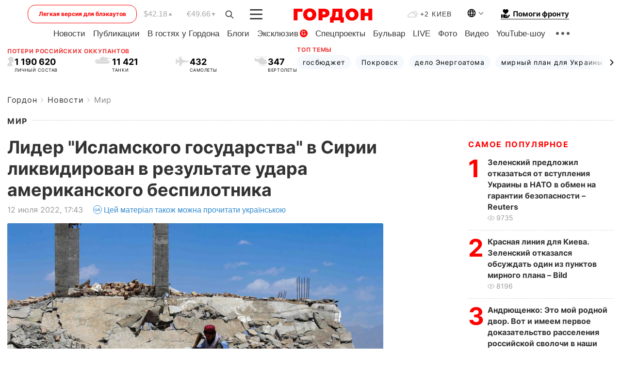

--- FILE ---
content_type: text/html; charset=UTF-8
request_url: https://gordonua.com/news/worldnews/lider-islamskogo-gosudarstva-v-sirii-likvidirovan-v-rezultate-udara-amerikanskih-vvs-s-drona-reuters-1616770.html
body_size: 27519
content:
<!DOCTYPE html><html lang="ru"><head>
    <meta charset="UTF-8">
    <meta http-equiv="X-UA-Compatible" content="IE=edge">
    <meta name="viewport" content="width=device-width, initial-scale=1">

    <meta name="msvalidate.01" content="DF6B4591C603DAD4E73878CB6B106CCE" />
    
            <meta name="robots" content="max-image-preview:large">
    
    

    

        <title>Лидер "Исламского государства" в Сирии ликвидирован в результате удара американского беспилотника</title>    <meta name="description" content="Лидер террористической организации  Исламское государство  в Сирии Махер аль-Агаль (Maher al-Agal) был убит..." class="js-meta" />    
    
    
    
    
    
     <!-- alter article -->
	                            <link rel="alternate" href="https://gordonua.com/news/worldnews/lider-islamskogo-gosudarstva-v-sirii-likvidirovan-v-rezultate-udara-amerikanskih-vvs-s-drona-reuters-1616770.html" hreflang="ru">
                                        <link rel="alternate" href="https://gordonua.com/ukr/news/worldnews/lidera-islamskoji-derzhavi-u-siriji-likvidovano-vnaslidok-udaru-amerikanskogo-bezpilotnika-ndash-reuters-1616770.html" hreflang="uk">
                        <link rel="alternate" href="https://gordonua.com/ukr/news/worldnews/lidera-islamskoji-derzhavi-u-siriji-likvidovano-vnaslidok-udaru-amerikanskogo-bezpilotnika-ndash-reuters-1616770.html" hreflang="x-default">
                        <link rel="canonical" href="https://gordonua.com/news/worldnews/lider-islamskogo-gosudarstva-v-sirii-likvidirovan-v-rezultate-udara-amerikanskih-vvs-s-drona-reuters-1616770.html">        
                                                         <link rel="amphtml" href="https://gordonua.com/amp/news/worldnews/lider-islamskogo-gosudarstva-v-sirii-likvidirovan-v-rezultate-udara-amerikanskih-vvs-s-drona-reuters-1616770.html">
        
                                                            
                                                                                            
                <script async src="https://www.googletagmanager.com/gtag/js?id=G-LLKXF6867N"></script>
        <script>
            window.dataLayer = window.dataLayer || [];
            function gtag(){dataLayer.push(arguments);}
            gtag('js', new Date());

            gtag('config', 'G-LLKXF6867N');
        </script>
    
    <script type="text/javascript">
        var gtmContainerId = 'GTM-PFHTMJ';
        function gordonGTM() {
            // Код Google Tag Manager
            (function(w,d,s,l,i){w[l]=w[l]||[];w[l].push({'gtm.start':
            new Date().getTime(),event:'gtm.js'});var f=d.getElementsByTagName(s)[0],
            j=d.createElement(s),dl=l!='dataLayer'?'&l='+l:'';j.async=true;j.src=
            'https://www.googletagmanager.com/gtm.js?id='+i+dl;f.parentNode.insertBefore(j,f);
            })(window,document,'script','dataLayer', gtmContainerId);
        }
        window.addEventListener('DOMContentLoaded', function() {
            if (window.innerWidth <= 520) {
                setTimeout(gordonGTM, 4000);
            } else {
                gordonGTM();
            }
        });
    </script>

            <script type="text/javascript">
            function loadDelayedScripts() {
                var gptScript = document.createElement('script');
                gptScript.src = 'https://securepubads.g.doubleclick.net/tag/js/gpt.js';
                gptScript.async = true;
                document.head.appendChild(gptScript);

                var ymScript = document.createElement('script');
                ymScript.src = 'https://cdn.membrana.media/gdn/ym.js';
                ymScript.async = true;
                document.head.appendChild(ymScript);

                window.yieldMasterCmd = window.yieldMasterCmd || [];
                window.yieldMasterCmd.push(function() {
                    window.yieldMaster.init({
                        pageVersionAutodetect: true
                    });
                });
            }

            window.addEventListener('DOMContentLoaded', function() {
                setTimeout(loadDelayedScripts, 2000);
                                    gtag('event', 'membrana_ym_init');
                            });
        </script>

        <style>
            .nts-ad {display: flex; flex-direction: column; align-items: center; justify-content: center}
            .nts-ad-h300 {min-height: 300px}
        </style>
        
        
                
    <meta property='og:title' content="Лидер &quot;Исламского государства&quot; в Сирии ликвидирован в результате удара американского беспилотника"/>
    <meta name='twitter:title' content="Лидер &quot;Исламского государства&quot; в Сирии ликвидирован в результате удара американского беспилотника">
            <meta property='og:description' content="Лидер террористической организации Исламское государство в Сирии Махер аль-Агаль (Maher al-Agal) был убит..."/>
        <meta name='twitter:description' content="Лидер террористической организации Исламское государство в Сирии Махер аль-Агаль (Maher al-Agal) был убит...">
        <meta property="og:image:width" content="816"> 
    <meta property="og:image:height" content="612">

<meta property='og:type' content='article'/>
<meta property='og:url' content='https://gordonua.com/news/worldnews/lider-islamskogo-gosudarstva-v-sirii-likvidirovan-v-rezultate-udara-amerikanskih-vvs-s-drona-reuters-1616770.html'/>
<meta property='og:image' content='https://gordonua.com/img/article/16167/70_big-v1657643676.jpg'/><meta property='og:site_name' content='Гордон | Gordon'/>

<meta name='twitter:card' content='summary_large_image'>
<meta name='twitter:site' content='@Gordonuacom'>
<meta name='twitter:creator' content='@Gordonuacom'>
    <meta name='twitter:image' content='https://gordonua.com/img/article/16167/70_big-v1657643676.jpg'>
         
                        
                
                                                                                                                                                                                                                                                                                                            

    

        
    
    <script type="application/ld+json">
    {
        "@context" : "https://schema.org",
        "@type" : "NewsArticle",
                "sameAs" : [ 
                            "https://gordonua.com/news/worldnews/lider-islamskogo-gosudarstva-v-sirii-likvidirovan-v-rezultate-udara-amerikanskih-vvs-s-drona-reuters-1616770.html"                    ],
                "mainEntityOfPage" : {
            "@type" : "WebPage",
            "@id" : "https://gordonua.com/news/worldnews/lider-islamskogo-gosudarstva-v-sirii-likvidirovan-v-rezultate-udara-amerikanskih-vvs-s-drona-reuters-1616770.html",
            "name" : "Лидер &quot;Исламского государства&quot; в Сирии ликвидирован в результате удара американского беспилотника"
        },
        "headline": "Лидер &quot;Исламского государства&quot; в Сирии ликвидирован в результате удара американского...",
                    "image": {
                "@type": "ImageObject",
                "url": "https://gordonua.com/img/article/16167/70_big-v1657643676.jpg",
                "height": 612,
                "width": 816
            },
                "dateCreated" : "2022-07-12T17:43:05+03:00",
        "datePublished": "2022-07-12T17:43:05+03:00",
        "dateModified": "2022-07-27T15:20:16+03:00",

                    "author": {
                "@type": "Organization",
                "name": "ГОРДОН",
                "url": "https://gordonua.com",
                "sameAs": [
                                            "https://www.youtube.com/vgostyahugordona",
                                            "https://www.facebook.com/gordonuacom",
                                            "https://twitter.com/Gordonuacom",
                                            "https://flipboard.com/@GORDONUA",
                                            "https://gordonua.com/xml/rss.xml",
                                            "https://t.me/gordonuacom",
                                            "https://t.me/dmytrogordon_official",
                                            "https://invite.viber.com/?g2=AQABYNa0%2Brz9Pkzt0NnTdm5DcUzQHlf7QrDvmsZ1C9h5ZjM%2FKIIfxji%2BDRkQ6fy9&lang=ru",
                                        "https://uk.wikipedia.org/wiki/%D0%93%D0%BE%D1%80%D0%B4%D0%BE%D0%BD_(%D1%96%D0%BD%D1%82%D0%B5%D1%80%D0%BD%D0%B5%D1%82-%D0%B2%D0%B8%D0%B4%D0%B0%D0%BD%D0%BD%D1%8F)"
                ],
                "logo": {
                    "@type": "ImageObject",
                    "url": "https://gordonua.com/user/img/gordon-logo.svg",
                    "width": "228",
                    "height": "42"
                },
                "contactPoint" : {
                    "@type" : "ContactPoint",
                    "email" : "editor@gordonua.com",
                    "contactType" : "custumer support",
                    "areaServed" : "UA",
                    "availableLanguage" : ["uk-UA", "ru-UA"]
                }
            },
                "publisher": {
            "@type": "Organization",
            "name": "ГОРДОН",
            "url": "https://gordonua.com",
            "sameAs": [
                                    "https://www.youtube.com/vgostyahugordona",
                                    "https://www.facebook.com/gordonuacom",
                                    "https://twitter.com/Gordonuacom",
                                    "https://flipboard.com/@GORDONUA",
                                    "https://gordonua.com/xml/rss.xml",
                                    "https://t.me/gordonuacom",
                                    "https://t.me/dmytrogordon_official",
                                    "https://invite.viber.com/?g2=AQABYNa0%2Brz9Pkzt0NnTdm5DcUzQHlf7QrDvmsZ1C9h5ZjM%2FKIIfxji%2BDRkQ6fy9&lang=ru",
                                "https://uk.wikipedia.org/wiki/%D0%93%D0%BE%D1%80%D0%B4%D0%BE%D0%BD_(%D1%96%D0%BD%D1%82%D0%B5%D1%80%D0%BD%D0%B5%D1%82-%D0%B2%D0%B8%D0%B4%D0%B0%D0%BD%D0%BD%D1%8F)"
            ],
            "logo": {
                "@type": "ImageObject",
                "url": "https://gordonua.com/user/img/gordon-logo.svg",
                "width": "228",
                "height": "42"
            },
            "contactPoint" : {
                "@type" : "ContactPoint",
                "email" : "editor@gordonua.com",
                "contactType" : "custumer support",
                "areaServed" : "UA",
                "availableLanguage" : ["uk-UA", "ru-UA"]
            }
        },
                    "description": "Лидер террористической организации  Исламское государство  в Сирии Махер аль-Агаль (Maher al-Agal) был убит...",
                            "keywords" : "США, Джо Байден, террористы, исламисты, боевики, Исламское государство, беспилотники, курды, авиаудар, конфликт, ИГИЛ, Reuters, Африн",
                            "articleSection": "Мир",
            
            "articleBody":"Лидер террористической организации  Исламское государство  в Сирии Махер аль-Агаль (Maher al-Agal) был убит... В заявлении военных говорится, что аль-Агаль был убит в результате атаки беспилотника на северо-западе Сирии, а его близкий соратник был серьезно ранен. Центральное командование США утверждает, что жертв среди гражданского населения в результате удара не было, так как операция была тщательно спланирована. По данным американского командования, аль-Агаль входил в пятерку лидеров &quot;Исламского государства&quot; в Сирии. По словам военных, ИГИЛ продолжает представлять угрозу для США и их партнеров в регионе, но Америка настроена нанести террористической организации &quot;окончательное поражение&quot;. U.S. Central Command Forces conducted a UAS strike outside Jindayris, northwest Syria targeting two senior ISIS officials, July 12, 2022.https://t.co/7PiC2uDbmm pic.twitter.com/ZM4BVlsnkd — U.S. Central Command (@CENTCOM) July 12, 2022 Незадолго до сообщений о ликвидации лидера ИГИЛ телеканал Kurdistan 24 сообщил, что неопознанный беспилотник нанес удар по мотоциклу в районе Африна на северо-западе Сирии. Израильские СМИ, в частности The Jerusalem Post, обращают внимание, что аль-Агаль был ликвидирован за сутки до начала поездки президента США Джо Байдена по Ближнему Востоку. * * * * * * * * * * * * * * * * * * * # * * * * 12 * * * * * * * * . # * _ * pic.twitter.com/0iig5WWDTF — * * * (@SyriaCivilDefe) July 12, 2022 ",
                                  
        "inLanguage" : "ru",
        "alternativeHeadline" : "Лидер &quot;Исламского государства&quot; в Сирии ликвидирован в результате удара американского беспилотника",
        "copyrightYear" : "2022",
        "wordCount" : "598",
        "speakable" : {
            "@type" : "SpeakableSpecification",
            "cssSelector" : ["h1"]
        }
    }
    </script>



    
            
    <script type="application/ld+json">
    {
        "@context": "http://schema.org",
        "@type": "BreadcrumbList",
        "itemListElement": [
                                            {
                "@type": "ListItem",
                "position": 1,
                "item": {
                                            "@id": "/news.html",  // cp0
                                        "name": "Новости"
                }
            }
            ,                                            {
                "@type": "ListItem",
                "position": 1,
                "item": {
                                            "@id": "/news/worldnews.html",  // cp0
                                        "name": "Мир"
                }
            }
                            ]
    }
    </script>
    

<script type="application/ld+json">
{
    "@context": "http://schema.org",
    "@type": "WebSite",
    "url": "https://gordonua.com",
    "potentialAction": {
        "@type": "SearchAction",
        "target": "/search/query={search_term_string}",
        "query-input": "required name=search_term_string"
    }
}
</script>                                                        
<link rel="preconnect" href="https://connect.facebook.net">
<link rel="preconnect" href="https://cdn.gravitec.net">
    <link rel="preload" href='/user/css/fonts_connect_new3.css' as="style"/>
        <link rel="preload" href='/user/css/main.min-v37.css' as="style"/>
    <link rel="preload" href='/user/css/fix.min-v27.css' as="style"/>
        <link rel="icon" type="image/png" href="/user/img/favicon-new.png" sizes="16x16">
    <link rel="icon" type="image/png" href="/user/img/favicon-new32.png" sizes="32x32">
    <link rel="apple-touch-icon" type="image/png" href="/user/img/favicon-newiOS.png" sizes="180x180">
    
    <link rel="stylesheet" href="/user/css/fonts_connect_new3.css">
        <link rel="stylesheet" href="/user/css/main.min-v37.css">
    <link rel="stylesheet" href="/user/css/fix.min-v27.css">
    <style>
        div[data-place='43'],
        div[data-place='70'], 
        div[data-place='71'], 
        div[data-place='72'],
        div[data-place='56'], 
        div[data-place='57'], 
        div[data-place='58'],
        div[data-place='36'],
        div[data-place='37'],
        div[data-place='38'],
        div[data-place='160'],
        div[data-place='161'],
        div[data-place='51'],
        div[data-place='52'],
        div[data-place='53'],
        div[data-place='88'],
        div[data-place='89'],
        div[data-place='82'],
        div[data-place='44'],
        div[data-place='99'],
        div[data-place='100'],
        div[data-place='102'],
        div[data-place='103'],
        div[data-place='104'],
        div[data-place='96'],
        div[data-place='98'],
        div[data-place='168'],
        div[data-place='169']
        {
            margin: 30px 0;
        }
        div[data-place='70'],
        div[data-place='43'],
        div[data-place='56'],
        div[data-place='51'],
        div[data-place='37'],
        div[data-place='36']{
            position: relative;
            z-index: 1;
        }
        div[data-place='108'], div[data-place='109']{
            margin: 30px auto;
        }
        blockquote.twitter-tweet{
            padding: inherit;
            font-size: inherit;
            line-height: inherit;
            text-align: inherit;
            color: inherit;
            font-family: inherit;
            border-top: inherit;
            position: inherit;
            margin-top: inherit;
        }
        blockquote.twitter-tweet a{
            color: #2f89ce;
            font-family: inherit;
        }
        blockquote.twitter-tweet a:hover{
            color: #ff5353!important;
        }
        .main-slider ~ .content__flex-main .content__base{
            order: 2!important;
        }
        .top-slider__box .swiper-slide{
            margin-right: 15px;
        }
         @media screen and (max-width: 567px){
            .theme-box.tegs-rubric .theme-box-slider1 .swiper-slide{
            margin-right: 10px;
        }
        }
        .bulvar .theme-box .news-tegs__link{
            font-family: Inter-Regular, sans-serif;
        }
    </style>
    <script>
        var root_domain = 'gordonua.com';
        var loadsrcscache = [];
        load_srcs = function(sources, callback) {
            loadsrcscache.push([sources, callback]);
        }
    </script>

    </head><body ><div class="sbody"><style>.boulevard-block .main-slider .views {display: block;}.popular-list .popular-list__item .views {display: block!important;}[data-action="banners"] .banner.has-iframe::before,[data-action="banners"] .banner.has-img::before,[data-action="banners"] .banner .adsbygoogle:before {content: "Реклама";display: block;font-size: 14px;color: #9a9a9a;}[data-action="banners"] .banner a::before{font-family: 'Inter-Regular';}[data-action="banners"] .banner .adsbygoogle:before{position: absolute;top: -30px;}[data-action="banners"] .banner .adsbygoogle{margin-top: 20px;position: relative;}[data-action="banners"] .banner.has-iframe .adsbygoogle:before{display: none;}[data-action="banners"] .banner.has-iframe .adsbygoogle{margin-top: 0;}.MIXADVERT_NET a::before{display: none!important;}.MIXADVERT_NET > div::before{position: absolute;top: -30px;}@media (min-width: 567px) {.news-slider-box .content-tile.big .content-tile__img img{height: auto;}}.news-slider-box .content-tile.big .content-tile__img {max-height: 200px;}@media (max-width: 567px){.news-slider-box .content-tile.big .content-tile__img {max-height: 166px;}}.content-title .content-title__link h1,main.content__base .content-title h1.content-title__link{font-size: inherit !important;line-height: inherit !important;color: inherit !important;margin-bottom: inherit !important;font-family: inherit !important;display: inline !important;letter-spacing: inherit!important;text-transform: inherit!important;}main.content__base .content-title h1.content-title__link{color: red!important;font-size: 18px!important;line-height: 24px!important;letter-spacing: .08em!important;text-transform: uppercase!important;font-family: Inter-Bold, sans-serif !important;}.all-materials-title h1 {display: block;width: fit-content;text-transform: uppercase;font-family: Inter-SemiBold;font-size: 16px;letter-spacing: .08em;color: #202020;background: #fff;padding-right: 10px;margin-bottom: 0;line-height: 30px;white-space: nowrap;}.all-materials-title.top-theme-title.top-theme-page-title h1 {text-transform: inherit;}@media (max-width: 640px) {.materil-author h1 {font-size: 16px;}}</style><script>
                   function checkBanners() {  
                        document.querySelectorAll('.banner:not(.has-iframe)').forEach(banner => {
                            if (banner.querySelector('iframe')) {
                                banner.classList.add('has-iframe');
                            } 
                            if (banner.querySelector('img')) {
                                banner.classList.add('has-iframe');
                            }
                            
                            const div = banner.querySelector('div[id]');
                            if (div && (div.innerHTML.trim() !== '' || div.nextElementSibling && div.nextElementSibling.tagName === 'SCRIPT')) {
                                banner.classList.add('has-iframe');
                            }
                        });  
                    }
                setTimeout(checkBanners, 4000);
                let scrollCount = 0;
                function onScroll() {
                    checkBanners();
                    scrollCount++;
                        if (scrollCount >= 5) {
                            window.removeEventListener('scroll', onScroll);
                        }
                    }
                window.addEventListener('scroll', checkBanners);
            </script><script>
                function getCookie(name) {
                    var nameEQ = name + "=";
                    var ca = document.cookie.split(';');
                    for(var i=0;i < ca.length;i++) {
                        var c = ca[i];
                        while (c.charAt(0)==' ') c = c.substring(1,c.length);
                        if (c.indexOf(nameEQ) == 0) return c.substring(nameEQ.length,c.length);
                    }
                    return null;
                }
                function set_cookie(name,value,days, link) {
                    var expires = "";
                    if (days) {
                        var date = new Date();
                        date.setTime(date.getTime() + (days*24*60*60*1000));
                        expires = "; expires=" + date.toUTCString();
                    }
                    document.cookie = name + "=" + (value || "")  + expires + "; path=/";
                    document.location.href = link;
                }

                var pull_optimization_check = {};
            </script><!-- Google Tag Manager (noscript) -->
<noscript><iframe src="https://www.googletagmanager.com/ns.html?id=GTM-PFHTMJ"
height="0" width="0" style="display:none;visibility:hidden"></iframe></noscript>
<!-- End Google Tag Manager (noscript) --> <style>
    .header__top{
        position: relative;
    }
    .light-version-btn:hover {
        opacity: 0.8;
    }
    .light-version-btn{
        font-size: 12px;
        line-height: 20px;
        display: flex;
        justify-content: center;
        align-items: center;
        height: 38px;
        width: 100%;
        max-width: 225px;
        /* position: absolute; */
        top: 5px;
        left: 5.5%;
        color: #FF0000;
        border: 1px solid #FF0000;
        border-radius: 16px;
        margin-right: 14px;
    }
    @media (max-width: 1270px){
        .light-version-btn{
            left: 46px;
        }
    }
    @media (max-width: 1210px){
        .light-version-btn {
            max-width: 195px;
        }
    }
    @media (max-width: 1150px){
        .light-version-btn {
            display: none;
        }
    }
    @media (max-width: 567px){
        .header__top,  .country-switcher{
            background: white;
        }
    }
    @media (max-width: 1150px){
        .light-version-btn {
            display: none;
            right: 0;
            left: auto;
            background: white;
            position: fixed;
            bottom: 0;
            top: auto;
            max-width: 100%;
            border: none;
            height: 91px;
            font-size: 16px;
            background: #F7F7F8;
            border-radius: 0;
        }
    }

    

    .foundation {
        display: none;
        border-bottom: 1px solid;
        line-height: 19px;
        text-decoration: none;
    }
    .foundation img {
        padding-bottom: 2px;
    }
    .foundation span.foundation-text {
        font-family: Inter-Bold, sans-serif;
        font-size: 15px;
        padding-left: 5px;
    }
    .foundation:hover span.foundation-text {
        color: red;
    }

    @media (min-width: 749px){
        .foundation {
            display: inline-flex;
        }
    }
</style>

<header class="header">
    <div class="container">
        <div class="header__top">
            <a class="light-version-btn" href="https://fast.gordonua.com/rus/">
                Легкая версия для блэкаутов
            </a>
            <div class="course">
                <span class="course__item dollar">$42.18</span>
                <span class="course__item euro">€49.66</span>
            </div>
            <button id="search-btn" class="search-btn">
                <img width="18" height="18" src="/user/img/Shape.svg" alt="search btn">
            </button>
            <a class="menu-mob" id="butt1" >
                <img width="26" height="21" class="closed" src="/user/img/gumburger.svg" alt="menu closed">
                <div class="open">
                    <img src="/user/img/close_.svg" alt="menu open">
                </div>
            </a>

            <div class="logo">
                <a href="https://gordonua.com/rus/">
                    <img width="165" height="30" src="/user/img/gordon-logo.svg" alt="Главная">
                </a>
            </div>

            <div class="temperature">
                <img width="23" height="16" src="/user/img/temp.svg" alt="weather">
                +2 Киев
            </div>

            <div class="languages">
            <div class="languages-select"><img width="20" height="20" src="/user/img/planet.svg" alt="languages"></div>
            <div class="languages-change">
                                                                                                                                                                                                                                        <div><a href="https://gordonua.com/ukr/news/worldnews/lidera-islamskoji-derzhavi-u-siriji-likvidovano-vnaslidok-udaru-amerikanskogo-bezpilotnika-ndash-reuters-1616770.html" data-langid="1" data-absnum="2" onclick="set_cookie('lang', 2, 30, 'https://gordonua.com/ukr/news/worldnews/lidera-islamskoji-derzhavi-u-siriji-likvidovano-vnaslidok-udaru-amerikanskogo-bezpilotnika-ndash-reuters-1616770.html')" style="font-size:16px;font-weight:400">UA</a></div>
                        <div><a href="https://english.gordonua.com/" onclick="document.location.href='https://english.gordonua.com/'" style="font-size:16px;font-weight:400">EN</a></div>
                                                                                    </div>
            </div>

            <a href="/drone.html" class="foundation">
                <img width="20" height="20" src="/user/img/foundation-help.svg" alt="languages">
                <span class="foundation-text">Помоги фронту</span>
            </a>
        </div>

                                                                                                                                                                                                                                                                                                                                                                                
                                                                                                                                                                                                                                                                                
                                                                                                                                                                                                                                                                                                                                                                                                                
                                                                                                                                                                                        
        <div class="header-menu">
            <button id="search-btn-mob" class="search-btn search-btn-mob"><img width="18" height="18" src="/user/img/Shape.svg" alt="search">Поиск</button>
            <div class="header-menu__item">
                <div class="header-menu__title-box"><span class="header-menu__title">Главная</span></div>
                <nav>
                    <ul>
                                                    <li><a  href="/news.html">Новости</a></li>
                                                    <li><a  href="/publications.html">Публикации</a></li>
                                                    <li><a  href="/interview.html">В гостях у Гордона</a></li>
                                                    <li><a  href="/blogs.html">Блоги</a></li>
                                                    <li><a  href="/exclusive.html">Эксклюзив</a><span class="g-bl">G</span></li>
                                                    <li><a  href="/specprojects.html">Спецпроекты</a></li>
                                                    <li><a  href="/bulvar.html">Бульвар</a></li>
                                                    <li><a  href="/live.html">LIVE</a></li>
                                                    <li><a  href="/photo.html">Фото</a></li>
                                                    <li><a  href="/video.html">Видео</a></li>
                                                    <li><a  href="/talkshow.html">YouTube-шоу</a></li>
                                            </ul>
                </nav>
                <div class="header-menu__item">
                    <div class="header-menu__title-box"><span class="header-menu__title">Соцсети</span></div>
                    <nav>
                        <ul>
                                                                                            <li><a class="bold youtube-h" href="https://www.youtube.com/vgostyahugordona">YouTube</a></li>
                                                                                            <li><a class="bold facebook-h" href="https://www.facebook.com/gordonuacom">Facebook</a></li>
                                                                                            <li><a class="bold twitter-h" href="https://twitter.com/Gordonuacom">Twitter</a></li>
                                                                                            <li><a class="bold flipboard-h" href="https://flipboard.com/@GORDONUA">Flipboard</a></li>
                                                                                            <li><a class="bold rss-h" href="https://gordonua.com/xml/rss.xml">RSS</a></li>
                                                                                            <li><a class="bold telegram-h" href="https://t.me/gordonuacom">Telegram <br> Gordonua.com</a></li>
                                                                                            <li><a class="bold telegram-h2" href="https://t.me/dmytrogordon_official">Telegram <br> Дмитрий Гордон</a></li>
                                                                                            <li><a class="bold viber-h" href="https://invite.viber.com/?g2=AQABYNa0%2Brz9Pkzt0NnTdm5DcUzQHlf7QrDvmsZ1C9h5ZjM%2FKIIfxji%2BDRkQ6fy9&lang=ru">Viber</a></li>
                                                    </ul>
                    </nav>
                </div>
            </div>
            <div class="header-menu__item">
                <div class="header-menu__title-box"><span class="header-menu__title">Категории новостей</span></div>
                <nav>
                    <ul>
                                                    <li><a href="/news.html">Все новости</a></li>
                                                    <li><a href="/news/military-actions.html">Военные действия</a></li>
                                                    <li><a href="/news/worldnews.html">Мир</a></li>
                                                    <li><a href="/news/politics.html">Политика</a></li>
                                                    <li><a href="/news/money.html">Деньги</a></li>
                                                    <li><a href="/news/sport.html">Спорт</a></li>
                                                    <li><a href="/news/localnews.html">Происшествия</a></li>
                                                    <li><a href="/news/culture.html">Культура</a></li>
                                                    <li><a href="/news/science.html">Техно</a></li>
                                                    <li><a href="/news/health.html">Образ жизни</a></li>
                                                    <li><a href="/interesting.html">Интересное</a></li>
                                                    <li><a href="/news/society.html">Общество</a></li>
                                            </ul>
                </nav>
                <div class="header-menu__item mobile-hide">
                    <div class="header-menu__title-box"><span class="header-menu__title">Контакты</span></div>
                    <nav class="contacts-box">
                        <ul>
                            <li><a class="contacts-h" href="tel:+380442071301">+380 (44) 207-13-01,</a></li>
                            <li><a class="contacts-h" href="tel:+380442071302">+380 (44) 207-13-02</a></li>
                        </ul>
                    </nav>
                    <nav class="email-box">
                        <ul>
                            <li><a class="email-h" href="/cdn-cgi/l/email-protection#acc9c8c5d8c3deeccbc3dec8c3c2d9cd82cfc3c1"><span class="__cf_email__" data-cfemail="5431303d203b2614333b26303b3a21357a373b39">[email&#160;protected]</span></a></li>
                        </ul>
                    </nav>
                   
                    <div class="hide-desctop">
                        <div class="header-menu__title-box"><span class="header-menu__title">Информация</span></div>
                        <nav>
                            <ul>
                                                                    <li><a href="/about/job.html">Вакансии</a></li>
                                                                    <li><a href="/about.html">Редакция</a></li>
                                                                    <li><a href="/about/advertisement.html">Реклама на сайте</a></li>
                                                                    <li><a href="/legal_info.html">Правовая информация</a></li>
                                                                    <li><a href="/about/how-to-read.html">Как нас читать на временно оккупированных территориях</a></li>
                                                            </ul>
                        </nav>
                        <span class="header-menu__title">Приложения</span>
                        <nav>
                            <ul class="app-box">
                                <li><a href="https://play.google.com/store/apps/details?id=com.gordon"><img src="/user/img/app1.png" alt="android app"></a></li>
                                <li><a href="https://itunes.apple.com/app/id1282904011"><img src="/user/img/app2.png" alt="ios app"></a></li>
                            </ul>
                        </nav>
                    </div>
                </div>
            </div>
            <div class="header-menu__item">
                <div class="header-menu__title-box"><span class="header-menu__title">Город </span></div>
                <nav>
                    <ul>
                                                    <li><a  href="/news/kiev.html">Киев</a></li>
                                                    <li><a  href="/tags/harkov.html">Харьков</a></li>
                                                    <li><a  href="/tags/lvov.html">Львов</a></li>
                                                    <li><a  href="/tags/dnepr.html">Днепр</a></li>
                                                    <li><a  href="/tags/odessa-1.html">Одесса</a></li>
                                                    <li><a  href="/tags/mariupol-1.html">Мариуполь</a></li>
                                                    <li><a  href="/tags/donetsk-1.html">Донецк</a></li>
                                                    <li><a  href="/tags/lugansk.html">Луганск</a></li>
                                            </ul>
                </nav>
            </div>
            <div class="header-menu__item mobile-hide">
                <div class="header-menu__title-box"><span class="header-menu__title">Соцсети</span></div>
                <nav>
                    <ul>
                                                                                <li><a class="bold youtube-h" href="https://www.youtube.com/vgostyahugordona">YouTube</a></li>
                                                                                <li><a class="bold facebook-h" href="https://www.facebook.com/gordonuacom">Facebook</a></li>
                                                                                <li><a class="bold twitter-h" href="https://twitter.com/Gordonuacom">Twitter</a></li>
                                                                                <li><a class="bold flipboard-h" href="https://flipboard.com/@GORDONUA">Flipboard</a></li>
                                                                                <li><a class="bold rss-h" href="https://gordonua.com/xml/rss.xml">RSS</a></li>
                                                                                <li><a class="bold telegram-h" href="https://t.me/gordonuacom">Telegram <br> Gordonua.com</a></li>
                                                                                <li><a class="bold telegram-h2" href="https://t.me/dmytrogordon_official">Telegram <br> Дмитрий Гордон</a></li>
                                                                                <li><a class="bold viber-h" href="https://invite.viber.com/?g2=AQABYNa0%2Brz9Pkzt0NnTdm5DcUzQHlf7QrDvmsZ1C9h5ZjM%2FKIIfxji%2BDRkQ6fy9&lang=ru">Viber</a></li>
                                            </ul>
                </nav>
            </div>
            <div class="header-menu__item mobile-hide">
                <div class="hide-desctop">
                    <div class="header-menu__title-box"><span class="header-menu__title">Информация</span></div>
                    <nav>
                        <ul>
                                                            <li><a href="/about/job.html">Вакансии</a></li>
                                                            <li><a href="/about.html">Редакция</a></li>
                                                            <li><a href="/about/advertisement.html">Реклама на сайте</a></li>
                                                            <li><a href="/legal_info.html">Правовая информация</a></li>
                                                            <li><a href="/about/how-to-read.html">Как нас читать на временно оккупированных территориях</a></li>
                                                    </ul>
                    </nav>
                </div>
                <div class="header-menu__title-box"><span class="header-menu__title">Контакты</span></div>
                <nav class="contacts-box">
                    <ul>
                        <li><a class="contacts-h" href="tel:+380442071301">+380 (44) 207-13-01,</a></li>
                        <li><a class="contacts-h" href="tel:+380442071302">+380 (44) 207-13-02</a></li>
                    </ul>
                </nav>

                <nav class="email-box" style="margin-bottom: 0">
                    <ul>
                        <li><a class="email-h" href="/cdn-cgi/l/email-protection#5530313c213a2715323a27313a3b20347b363a38"><span class="__cf_email__" data-cfemail="0762636e7368754760687563686972662964686a">[email&#160;protected]</span></a></li>
                    </ul>
                </nav>
                <div class="help-btn">
                    <span>Помоги фронту</span>
                    <a class="help-btn__link" href="/drone.html">Помочь</a>
                </div>
                <div class="hide-desctop">
                    <span class="header-menu__title">Приложения</span>
                    <nav>
                        <ul class="app-box">
                            <li><a href="https://play.google.com/store/apps/details?id=com.gordon"><img src="/user/img/app1.png" alt="app google pic"></a></li>
                            <li><a href="https://itunes.apple.com/app/id1282904011"><img src="/user/img/app2.png" alt="app apple pic"></a></li>
                        </ul>
                    </nav>
                </div>
            </div>

            <div class="header-menu__item hide-mobile">
                <div class="header-menu__title-box"><span class="header-menu__title">Информация</span></div>
                <nav>
                    <ul>
                                                    <li><a href="/about/job.html">Вакансии</a></li>
                                                    <li><a href="/about.html">Редакция</a></li>
                                                    <li><a href="/about/advertisement.html">Реклама на сайте</a></li>
                                                    <li><a href="/legal_info.html">Правовая информация</a></li>
                                                    <li><a href="/about/how-to-read.html">Как нас читать на временно оккупированных территориях</a></li>
                                            </ul>
                </nav>
                <span class="header-menu__title">Приложения</span>
                <nav>
                    <ul class="app-box">
                        <li><a href="https://play.google.com/store/apps/details?id=com.gordon"><img src="/user/img/app1.png" alt="app google p"></a></li>
                        <li><a href="https://itunes.apple.com/app/id1282904011"><img src="/user/img/app2.png" alt="app apple p"></a></li>
                    </ul>
                </nav>
            </div>

        </div>

        <div class="header_rubric">
            <nav>
                <ul>
                                            <li><a class="header_rubric__link" href="/news.html">Новости</a></li>
                                            <li><a class="header_rubric__link" href="/publications.html">Публикации</a></li>
                                            <li><a class="header_rubric__link" href="/interview.html">В гостях у Гордона</a></li>
                                            <li><a class="header_rubric__link" href="/blogs.html">Блоги</a></li>
                                            <li><a class="header_rubric__link" href="/exclusive.html">Эксклюзив</a><span class="g-bl">G</span></li>
                                            <li><a class="header_rubric__link" href="/specprojects.html">Спецпроекты</a></li>
                                            <li><a class="header_rubric__link" href="/bulvar.html">Бульвар</a></li>
                                            <li><a class="header_rubric__link" href="/live.html">LIVE</a></li>
                                            <li><a class="header_rubric__link" href="/photo.html">Фото</a></li>
                                            <li><a class="header_rubric__link" href="/video.html">Видео</a></li>
                                            <li><a class="header_rubric__link" href="/talkshow.html">YouTube-шоу</a></li>
                                    </ul>
                <button class="menu-show"><img width="28" height="6" src="/user/img/group1.svg" alt="show menu"></button>
            </nav>
            <div class="menu-rubric">
                <nav>
                    <ul>
                                                    <li><a href="/news.html">Все новости</a></li>
                                                    <li><a href="/news/military-actions.html">Военные действия</a></li>
                                                    <li><a href="/news/worldnews.html">Мир</a></li>
                                                    <li><a href="/news/politics.html">Политика</a></li>
                                                    <li><a href="/news/money.html">Деньги</a></li>
                                                    <li><a href="/news/sport.html">Спорт</a></li>
                                                    <li><a href="/news/localnews.html">Происшествия</a></li>
                                                    <li><a href="/news/culture.html">Культура</a></li>
                                                    <li><a href="/news/science.html">Техно</a></li>
                                                    <li><a href="/news/health.html">Образ жизни</a></li>
                                                    <li><a href="/interesting.html">Интересное</a></li>
                                                    <li><a href="/news/society.html">Общество</a></li>
                                            </ul>
                </nav>
            </div>
        </div>

        <div class="rubric-box">
            <div class="rubric-box-slider swiper-container">
                <div class="swiper-wrapper">
                                            <div class="swiper-slide">
                            <a class="rubric-box__item" href="/news.html"><span>Новости</span></a>
                        </div>
                                            <div class="swiper-slide">
                            <a class="rubric-box__item" href="/publications.html"><span>Публикации</span></a>
                        </div>
                                            <div class="swiper-slide">
                            <a class="rubric-box__item" href="/interview.html"><span>В гостях у Гордона</span></a>
                        </div>
                                            <div class="swiper-slide">
                            <a class="rubric-box__item" href="/blogs.html"><span>Блоги</span></a>
                        </div>
                                            <div class="swiper-slide">
                            <a class="rubric-box__item" href="/exclusive.html"><span>Эксклюзив</span></a>
                        </div>
                                            <div class="swiper-slide">
                            <a class="rubric-box__item" href="/specprojects.html"><span>Спецпроекты</span></a>
                        </div>
                                            <div class="swiper-slide">
                            <a class="rubric-box__item" href="/bulvar.html"><span>Бульвар</span></a>
                        </div>
                                            <div class="swiper-slide">
                            <a class="rubric-box__item" href="/live.html"><span>LIVE</span></a>
                        </div>
                                            <div class="swiper-slide">
                            <a class="rubric-box__item" href="/photo.html"><span>Фото</span></a>
                        </div>
                                            <div class="swiper-slide">
                            <a class="rubric-box__item" href="/video.html"><span>Видео</span></a>
                        </div>
                                            <div class="swiper-slide">
                            <a class="rubric-box__item" href="/talkshow.html"><span>YouTube-шоу</span></a>
                        </div>
                                    </div>
                <span class="theme-arrow_"><img src="/user/img/arrow-right2.svg" alt="sl arr right"></span>
            </div>
            
            

                        
                                                                                                                                        
            <div class="top-wrapper flex2">
                <div class="top-wrapper-item">
                    <div class="losses-wrap flex2">
                        <div class="item-lw title flex2">
                            Потери российских оккупантов
                        </div>
                        <div class="item-lw">
                            <div class="losses flex2">
                                <div class="item-l-wrap flex2">
                                    <div class="item-l">
                                        <img width="15" height="20" class="r-p" src="/user/img/r-p.svg" alt="">
                                    </div>
                                    <div class="item-l flex2">
                                        <span> 1 190 620</span>
                                        <p>ЛИЧНЫЙ СОСТАВ</p>
                                    </div>
                                </div>
                                <div class="item-l-wrap flex2">
                                    <div class="item-l">
                                        <img width="36" height="15" class="r-t" src="/user/img/r-t.svg" alt="">
                                    </div>
                                    <div class="item-l">
                                        <span> 11 421</span>
                                        <p>
ТАНКИ</p>
                                    </div>
                                </div>
                                <div class="item-l-wrap flex2">
                                    <div class="item-l">
                                        <img width="29" height="19" class="r-pl" src="/user/img/r-pl.svg" alt="">
                                    </div>
                                    <div class="item-l">
                                        <span> 432</span>
                                        <p>САМОЛЕТЫ</p>
                                    </div>
                                </div>
                                <div class="item-l-wrap flex2">
                                    <div class="item-l">
                                        <img width="28" height="19" class="r-h" src="/user/img/r-h.svg" alt="">
                                    </div>
                                    <div class="item-l">
                                        <span> 347</span>
                                        <p>ВЕРТОЛЕТЫ</p>
                                    </div>
                                </div>
                            </div>
                        </div>
                    </div>
                </div>

                
                <div class="top-wrapper-item">
                    <div class="losses-wrap losses-wrap-slider flex2">
                        <div class="item-lw title flex2">
                            Топ темы
                        </div>
                        <div class="item-lw">
                            <div class="theme-box">
                                <div class="theme-box-slider swiper-container">
                                    <div class="swiper-wrapper">
                                                                                    <div class="swiper-slide">
                                                <a class="theme-box__item " href="/tags/gosbjudzhet.html">
                                                    <span>госбюджет</span>
                                                </a>
                                            </div>
                                                                                    <div class="swiper-slide">
                                                <a class="theme-box__item " href="/tags/pokrovsk.html">
                                                    <span>Покровск</span>
                                                </a>
                                            </div>
                                                                                    <div class="swiper-slide">
                                                <a class="theme-box__item " href="/tags/delo-enerhoatoma.html">
                                                    <span>дело Энергоатома</span>
                                                </a>
                                            </div>
                                                                                    <div class="swiper-slide">
                                                <a class="theme-box__item " href="/tags/mirnyj-plan-dlja-ukrainy.html">
                                                    <span>мирный план для Украины</span>
                                                </a>
                                            </div>
                                                                            </div>
                                </div>
                
                                <span class="swiper-button-prev theme-arrow theme-arrow-left swiper-button-white">
                                    <img width="8" height="12" src="/user/img/arrow-right2.svg" alt="sl left">
                                </span>
                                <span class="swiper-button-next theme-arrow swiper-button-white">
                                    <img width="8" height="12" src="/user/img/arrow-right2.svg" alt="sl right">
                                </span>
                            </div>
                        </div>
                    </div>
                </div>
            </div>
            
        </div>
    </div>
</header>

<script data-cfasync="false" src="/cdn-cgi/scripts/5c5dd728/cloudflare-static/email-decode.min.js"></script><script>
    load_srcs(['/user/js/swiper-bundle.min.js'], function() {
        var swiper = new Swiper(".theme-box-slider", {
            spaceBetween: 10,
            grabCursor: true,
            slidesPerView: 'auto',
            navigation: {
                nextEl: ".swiper-button-next",
                prevEl: ".swiper-button-prev"
            },
        });
        
        var swiper = new Swiper(".theme-box-slider1", {
            spaceBetween: 10,
            grabCursor: true,
            slidesPerView: 'auto',
            navigation: {
                nextEl: ".theme-arrow1"
            },
        });
        
        var swiper = new Swiper(".rubric-box-slider", {
            spaceBetween: 16,
            grabCursor: true,
            slidesPerView: 'auto',
            navigation: {
                nextEl: ".theme-arrow_"
            },
        });
    });
</script> <div class="container "> 

    <i data-absnum="1616770" data-operand="article" data-action="stat" data-lang="1" class="sunsite_actions" style="display:none;"></i>
<div class="content content__flex content-two 1">
    
<ul class="breadcrumb breadcrumb-news">
    
    
        
    <li>
        <a href="/rus/">Гордон</a>
    </li>
    
                                    <li>
                            <a href="/news.html">Новости</a>
                    </li>
                                    <li>
                            <a href="/news/worldnews.html">Мир</a>
                    </li>
    </ul>
        <div class="content-title">
        <a class="content-title__link" href="/news/worldnews.html">
            Мир
        </a>
    </div>
    <style>
        @media (max-width: 415px){
            .content-link-ua, .content-link-ru{
                font-family: Inter-Regular, sans-serif;
            }
        }
        @media (max-width: 600px) {
            .video-fix-block iframe {
                height: 200px !important;
            }
        }
        @media screen and (max-width: 412px) {
            .news-picture{
                position: relative;
            }
           .news-picture img {
                position: absolute;
                top: 0;
                left: 0;
                width: 100%;
                height: 100%;
            }
            .news-picture.margin img {
                position: relative;
            }
            .news-picture picture {
                display: block;
                position: relative;
                width: 100%;
                padding-bottom: 66.67%;
                height: 0;
                display: block;
                margin-bottom: 6px;
            }
            article.fix .news-picture picture img{
                position: relative;
            }
            article.fix .news-picture picture{
                position: relative;
                padding-bottom: initial;
                height: auto;
            }
        }

.news-picture,
.news-picture-left,
.news-picture-right {
    margin: 15px 0;
}

.news-picture picture,
.news-picture-left picture,
.news-picture-right picture {
    display: block;
    max-width: 100%;
    height: auto;
}

.news-picture img,
.news-picture-left img,
.news-picture-right img {
    max-width: 100%;
    height: auto;
    display: block;
}

.news-picture-left > .ph-source.news-picture-describe, 
.news-picture-right > .ph-source.news-picture-describe {
    margin-bottom: 0
}

@media (max-width: 768px) {
    .news-picture-left, .news-picture-right {
        margin: auto;
    }
}

@media (min-width: 768px) {
    .news-picture-left {
        float: left;
        margin: 5px 15px 5px 0;
        max-width: 50%;
    }

    .news-picture-right {
        float: right;
        margin: 5px 0 15px 5px;
        max-width: 50%;
    }

    .news-picture-left::after,
    .news-picture-right::after {
        content: "";
        display: table;
        clear: both;
    }
}

@media (min-width: 1200px) {
    .news-picture-left,
    .news-picture-right {
        max-width: 40%;
    }
}
    </style>
    <div class="content__flex-main news new-desing-photo">
        <main class="content__base">
        
                                    

            <div class="container-inside">
                <h1 data-edit="1616770,2256" data-absnum="1616770">Лидер "Исламского государства" в Сирии ликвидирован в результате удара американского беспилотника

<span class="art-icons">
                                                                                                                    
        
            
        
        
        
        
        </span>
</h1>
                <div class="content__base-info">
                                            <div class="content-date">
                                                            12 июля 2022, 17:43
                                                    </div>
                    
                                        
                    
                                            <a class="content-link-ua" href="https://gordonua.com/ukr/news/worldnews/lidera-islamskoji-derzhavi-u-siriji-likvidovano-vnaslidok-udaru-amerikanskogo-bezpilotnika-ndash-reuters-1616770.html">Цей матеріал також можна прочитати українською</a>
                                    </div>
            </div>

                                                                            
                    
                                                                                                                <div class="news-picture">
                                <picture>
                                                                                                            <source srcset="/img/article/16167/70_tnwide-v1657643676.jpg" media="(max-width: 412px)">
                                    <img width="330" height="185" class="art_main_image" src="/img/article/16167/70_main-v1657643676.jpg" alt="Лидер &quot;Исламского государства&quot; в Сирии ликвидирован в результате удара американского беспилотника">
                                </picture>
                                <span class="news-picture-describe">"Исламское государство" лишилось одного из своих лидеров в результате авиаудара США<br>Фото: EPA</span>
                            </div>
                                                                        
            <div class="container-inside">
                                    <div class="ct-header">
                        <strong><p data-testid="paragraph-0" class="text__text__1FZLe text__dark-grey__3Ml43 text__regular__2N1Xr text__large__nEccO body__base__22dCE body__large_body__FV5_X article-body__element__2p5pI">Лидер террористической организации "Исламское государство" в Сирии&nbsp;Махер аль-Агаль (Maher al-Agal)&nbsp;был убит в результате авиаудара, <a href="https://twitter.com/CENTCOM/status/1546861504036835328?ref_src=twsrc%5Egoogle%7Ctwcamp%5Eserp%7Ctwgr%5Etweet" target="_blank">сообщило</a> 12 июля&nbsp;Центральное командование США в Twitter.</p></strong>
                    </div>
                
                                <article class="fix">
                    <p data-testid="paragraph-0" class="text__text__1FZLe text__dark-grey__3Ml43 text__regular__2N1Xr text__large__nEccO body__base__22dCE body__large_body__FV5_X article-body__element__2p5pI" >В заявлении военных говорится, что аль-Агаль был убит в результате атаки беспилотника на северо-западе Сирии, а его близкий соратник был серьезно ранен. Центральное командование США утверждает, что жертв среди гражданского населения в результате удара не было, так как операция была тщательно спланирована.</p><div data-action="banners" data-load_after="1" data-place="99" data-page="2256" class="sunsite_actions"></div><div data-action="banners" data-load_after="1" data-place="36" data-page="2256" class="sunsite_actions"></div>
<p data-testid="paragraph-0" class="text__text__1FZLe text__dark-grey__3Ml43 text__regular__2N1Xr text__large__nEccO body__base__22dCE body__large_body__FV5_X article-body__element__2p5pI" >По данным американского командования, аль-Агаль входил в пятерку лидеров "Исламского государства" в Сирии. По словам военных, ИГИЛ продолжает представлять угрозу для США и их партнеров в регионе, но Америка настроена нанести террористической организации "окончательное поражение".</p>

<builded>  </p>  
  <div class="twitt"><div class="twitter-tweet iframe-twitter-placeholder">
   <p lang="en" dir="ltr">U.S. Central Command Forces conducted a UAS strike outside Jindayris, northwest Syria targeting two senior ISIS officials, July 12, 2022.<a width="210" height="342" target="_blank" href="https://t.co/7PiC2uDbmm">https://t.co/7PiC2uDbmm</a> <a target="_blank" href="https://t.co/ZM4BVlsnkd">pic.twitter.com/ZM4BVlsnkd</a></p>  
— U.S. Central Command (@CENTCOM) <a target="_blank" href="https://twitter.com/CENTCOM/status/1546861504036835328?ref_src=twsrc%5Etfw">July 12, 2022</a></div></div> 
   <p >
<script async="" src="https://platform.twitter.com/widgets.js" charset="utf-8" type="text/javascript"></script>
  </builded><script src="//www.instagram.com/embed.js" async></script>

<p >Незадолго до сообщений о ликвидации лидера ИГИЛ телеканал <a href="https://www.kurdistan24.net/en/story/28927-Unidentified-drone-kills%C2%A0Ahrar-al-Sharqiya%C2%A0militant-in-Turkish-controlled-Afrin%C2%A0" target="_blank">Kurdistan 24</a> сообщил, что неопознанный беспилотник нанес удар по мотоциклу в районе Африна на северо-западе Сирии.</p>
<p >Израильские СМИ, в частности <a rel="nofollow"  rel="nofollow" href="https://www.jpost.com/breaking-news/article-711880" target="_blank">The Jerusalem Post</a>, обращают внимание, что аль-Агаль был ликвидирован за сутки до начала <a href="https://gordonua.com/news/war/bayden-edet-na-blizhniy-vostok-chtoby-nayti-sovetskoe-oruzhie-dlya-ukrainy-smi-1616503.html">поездки президента США Джо Байдена по Ближнему Востоку</a>.</p>
<div class="text_editor_paragraph ltr" data-block="true" data-editor="8ar2s" data-offset-key="cost8-0-0">
<div data-offset-key="cost8-0-0" class="public-DraftStyleDefault-block public-DraftStyleDefault-ltr"><span data-offset-key="cost8-0-0"><span data-offset-key="cost8-0-0"></span></span><builded>  
  <div class="twitt"><div class="twitter-tweet iframe-twitter-placeholder">
   <p lang="ar" dir="rtl">* * * * * * * * * * * * * * * * * * * <a width="210" height="342" target="_blank" href="https://twitter.com/hashtag/%D8%AD%D9%84%D8%A8?src=hash&ref_src=twsrc%5Etfw"># * </a> * * * 12 * * * * * * * * . <a target="_blank" href="https://twitter.com/hashtag/%D8%A7%D9%84%D8%AE%D9%88%D8%B0_%D8%A7%D9%84%D8%A8%D9%8A%D8%B6%D8%A7%D8%A1?src=hash&ref_src=twsrc%5Etfw"># * _ * </a> <a target="_blank" href="https://t.co/0iig5WWDTF">pic.twitter.com/0iig5WWDTF</a></p>  
— * * * (@SyriaCivilDefe) <a target="_blank" href="https://twitter.com/SyriaCivilDefe/status/1546819649886724101?ref_src=twsrc%5Etfw">July 12, 2022</a></div></div> 
   <p >
<script async="" src="https://platform.twitter.com/widgets.js" charset="utf-8" type="text/javascript"></script>
  </builded><script src="//www.instagram.com/embed.js" async></script>
</div>
</div>
                </article>

                                                    
                
                
                                <div data-action="banners" data-place="37" data-load_after="1" data-page="2256" data-absnum="1616770" class="sunsite_actions"></div>

                <div data-action="banners" data-place="100" data-load_after="1" data-page="2256" data-absnum="1616770" class="sunsite_actions"></div>
                                    <div class="news-context context">
                        <div class="content-title">
                            <span class="content-title__link">
                                                                    Контекст
                                                            </span>
                        </div>
                        <p>В Сирии&nbsp;с 2011 года&nbsp;продолжается военный конфликт. В боевых действиях в разное время участвовали правительственные войска, оппозиционеры, радикальные исламисты, курды, боевики "Исламского государства", а также вооруженные силы РФ, США, Ирана и Турции.&nbsp;В этом конфликте Россия поддерживает правительственные силы, подконтрольные главе государства&nbsp;<a href="https://gordonua.com/news/worldnews/asad-poluchil-na-prezidentskih-vyborah-v-sirii-95-podderzhki-1555207.html" target="_blank">Башару Асаду</a>.</p>
<p>Конфликт унес жизни более 350 тыс. человек. Почти половина населения страны была вынуждена бежать из своих домов, 5 млн человек уехали за границу, сообщал в октябре 2021 года канал<a rel="nofollow"  rel="nofollow" href="https://www.aljazeera.com/news/2021/10/20/13-killed-in-damascus-army-bus-bombing-state-media" target="_blank">&nbsp;Al Jazeera</a>.</p>
                    </div>
                
                                                    <div class="news-tegs">
                                                    <a class="news-tegs__link" href="/tags/ssha.html">США</a>
                                                    <a class="news-tegs__link" href="/tags/dzho-bajden.html">Джо Байден</a>
                                                    <a class="news-tegs__link" href="/tags/terroristy.html">террористы</a>
                                                    <a class="news-tegs__link" href="/tags/islamisty.html">исламисты</a>
                                                    <a class="news-tegs__link" href="/tags/boeviki.html">боевики</a>
                                                    <a class="news-tegs__link" href="/tags/islamskoe-gosudarstvo.html">Исламское государство</a>
                                                    <a class="news-tegs__link" href="/tags/bespilotniki.html">беспилотники</a>
                                                    <a class="news-tegs__link" href="/tags/kurdy.html">курды</a>
                                                    <a class="news-tegs__link" href="/tags/aviaudar.html">авиаудар</a>
                                                    <a class="news-tegs__link" href="/tags/konflikt.html">конфликт</a>
                                                    <a class="news-tegs__link" href="/tags/igil.html">ИГИЛ</a>
                                                    <a class="news-tegs__link" href="/tags/reuters.html">Reuters</a>
                                                    <a class="news-tegs__link" href="/tags/afrin.html">Африн</a>
                                            </div>
                                
                <style>
    .how-read{
        background: #FFF7FB;
        color: black;
        font-size: 20px;
        font-weight: 700;
        line-height: 30px;
        font-family: inherit;
        padding: 15px;
        border-radius: 3px;
        display: flex;
        justify-content: space-between;
        align-items: center;
        margin-bottom: 30px;
        font-family: 'Inter-Bold', sans-serif;
    }
    .how-read__link{
        border-radius: 3px;
        background: #FF0000;
        color: white;
        font-size: 20px;
        line-height: 30px;
        font-weight: 700;
        padding: 5px 15px;
        margin-left: 20px;
    }
    .how-read__link:hover{
        opacity: 0.8;
    }
    @media (max-width: 650px) {
        .how-read, .how-read__link{
            font-size: 14px;
        }
        .how-read{
            padding: 10px;
        }
    }
</style>
<div class="how-read">
        Как читать "ГОРДОН" на временно оккупированных территориях    <a href="https://gordonua.com/about/how-to-read/" class="how-read__link">
                  Читать    </a>
</div>
                                    
                    
                    
                                                            <div class="share-box">
                        <span class="share-box__title">Поделиться</span>
                        <div class="social-block likely">
                            <span class="facebook-h facebook" href="https://gordonua.comhttps://gordonua.com/news/worldnews/lider-islamskogo-gosudarstva-v-sirii-likvidirovan-v-rezultate-udara-amerikanskih-vvs-s-drona-reuters-1616770.html"></span>
                            <span class="twitter-h twitter" href="https://gordonua.comhttps://gordonua.com/news/worldnews/lider-islamskogo-gosudarstva-v-sirii-likvidirovan-v-rezultate-udara-amerikanskih-vvs-s-drona-reuters-1616770.html"></span>
                            <span class="telegram-h telegram" href="https://gordonua.comhttps://gordonua.com/news/worldnews/lider-islamskogo-gosudarstva-v-sirii-likvidirovan-v-rezultate-udara-amerikanskih-vvs-s-drona-reuters-1616770.html"></span>
                            <span class="viber-h viber" href="https://gordonua.comhttps://gordonua.com/news/worldnews/lider-islamskogo-gosudarstva-v-sirii-likvidirovan-v-rezultate-udara-amerikanskih-vvs-s-drona-reuters-1616770.html"></span>
                        </div>
                    </div>
                    
                    <div data-action="banners" data-place="38" data-load_after="1" data-page="2256" data-absnum="1616770" class="sunsite_actions"></div>
                            </div>

                            <div class="news-slider-box fixed-width ">
            <div class="content-title"><span class="content-title__link">Материалы по теме</span></div>

            <!-- Add Arrows -->
            <div class="news-slider-arrows">
                <div class="news1-swiper-button-next1 swiper-button-next2 swiper-button-white"></div>
                <div class="news1-swiper-button-prev1 swiper-button-prev2 swiper-button-white"></div>
            </div>

            <div class="news-slider__box">
                <div class="news-slider flex-box swiper-container">
                    <div class="swiper-wrapper">
                                                                                                                                                    <div class="swiper-slide">
                                    <div class="content-tile big">
                                        <a href="https://gordonua.com/news/worldnews/voyska-ssha-v-sirii-zahvatili-vysokopostavlennogo-lidera-igil-1613457.html" class="content-tile__img">
                                            <img width="220" height="165" class="lozad" data-src="/img/article/16134/57_tn-v1655543242.jpg" alt="Международная коалиция захватила в Сирии высокопоставленного лидера ИГИЛ">
                                        </a>
                                        <div class="content-tile__text">
                                            <a class="content-tile__link" href="https://gordonua.com/news/worldnews/voyska-ssha-v-sirii-zahvatili-vysokopostavlennogo-lidera-igil-1613457.html" data-edit="1613457,2256" data-absnum="1613457">
                                                Международная коалиция захватила в Сирии высокопоставленного лидера ИГИЛ
                                                

<span class="art-icons">
                                                                                                                    
        
            
        
        
        
        
        </span>
                                            </a>
                                        </div>
                                        <span class="content-tile__date">18 июня 2022</span>
                                    </div>
                                </div>
                                                                                                                                                                                <div class="swiper-slide">
                                    <div class="content-tile big">
                                        <a href="https://gordonua.com/news/war/rossiya-huzhe-chem-igil-kuleba-o-prestupleniyah-okkupantov-v-ukraine-1603033.html" class="content-tile__img">
                                            <img width="220" height="165" class="lozad" data-src="/img/article/16030/33_tn-v1648988789.jpg" alt="Россия хуже, чем ИГИЛ – Кулеба о преступлениях оккупантов в Украине">
                                        </a>
                                        <div class="content-tile__text">
                                            <a class="content-tile__link" href="https://gordonua.com/news/war/rossiya-huzhe-chem-igil-kuleba-o-prestupleniyah-okkupantov-v-ukraine-1603033.html" data-edit="1603033,2815" data-absnum="1603033">
                                                Россия хуже, чем ИГИЛ – Кулеба о преступлениях оккупантов в Украине
                                                

<span class="art-icons">
                                                                                                                    
        
            
        
        
        
        
        </span>
                                            </a>
                                        </div>
                                        <span class="content-tile__date">3 апреля 2022</span>
                                    </div>
                                </div>
                                                                                                                                                                                <div class="swiper-slide">
                                    <div class="content-tile big">
                                        <a href="https://gordonua.com/news/politics/ukraina-i-turciya-podpisali-soglashenie-o-zone-svobodnoy-torgovli-bayden-zayavil-o-likvidacii-glavarya-igil-glavnoe-za-den-1593807.html" class="content-tile__img">
                                            <img width="220" height="165" class="lozad" data-src="/img/article/15938/7_tn-v1643923220.jpg" alt="Украина и Турция подписали соглашение о зоне свободной торговли, Байден заявил о ликвидации главаря ИГИЛ. Главное за день">
                                        </a>
                                        <div class="content-tile__text">
                                            <a class="content-tile__link" href="https://gordonua.com/news/politics/ukraina-i-turciya-podpisali-soglashenie-o-zone-svobodnoy-torgovli-bayden-zayavil-o-likvidacii-glavarya-igil-glavnoe-za-den-1593807.html" data-edit="1593807,2194" data-absnum="1593807">
                                                Украина и Турция подписали соглашение о зоне свободной торговли, Байден заявил о ликвидации главаря ИГИЛ. Главное за день
                                                

<span class="art-icons">
                                                                                                                    
        
                <span class="g-bl 1">G</span>
        
        
        
        
        
        </span>
                                            </a>
                                        </div>
                                        <span class="content-tile__date">3 февраля 2022</span>
                                    </div>
                                </div>
                                                                                                                                                                                <div class="swiper-slide">
                                    <div class="content-tile big">
                                        <a href="https://gordonua.com/news/worldnews/bayden-zayavil-o-likvidacii-v-sirii-glavarya-igil-1593703.html" class="content-tile__img">
                                            <img width="220" height="165" class="lozad" data-src="/img/article/15937/3_tn-v1643897672.jpg" alt="Байден заявил о ликвидации в Сирии главаря ИГИЛ">
                                        </a>
                                        <div class="content-tile__text">
                                            <a class="content-tile__link" href="https://gordonua.com/news/worldnews/bayden-zayavil-o-likvidacii-v-sirii-glavarya-igil-1593703.html" data-edit="1593703,2256" data-absnum="1593703">
                                                Байден заявил о ликвидации в Сирии главаря ИГИЛ
                                                

<span class="art-icons">
                                                                                                                    
        
            
        
        
        
        
        </span>
                                            </a>
                                        </div>
                                        <span class="content-tile__date">3 февраля 2022</span>
                                    </div>
                                </div>
                                                                                                                                                                                <div class="swiper-slide">
                                    <div class="content-tile big">
                                        <a href="https://gordonua.com/news/worldnews/glava-pentagona-podtverdil-chto-lider-igil-podorval-sebya-i-chlenov-svoey-semi-1593812.html" class="content-tile__img">
                                            <img width="220" height="165" class="lozad" data-src="/img/article/15938/12_tn-v1643924476.jpg" alt="Глава Пентагона подтвердил, что лидер ИГИЛ подорвал себя и членов своей семьи">
                                        </a>
                                        <div class="content-tile__text">
                                            <a class="content-tile__link" href="https://gordonua.com/news/worldnews/glava-pentagona-podtverdil-chto-lider-igil-podorval-sebya-i-chlenov-svoey-semi-1593812.html" data-edit="1593812,2256" data-absnum="1593812">
                                                Глава Пентагона подтвердил, что лидер ИГИЛ подорвал себя и членов своей семьи
                                                

<span class="art-icons">
                                                                                                                    
        
            
        
        
        
        
        </span>
                                            </a>
                                        </div>
                                        <span class="content-tile__date">3 февраля 2022</span>
                                    </div>
                                </div>
                                                                        </div>
                </div>
            </div>
        </div>
        <div data-action="banners" data-place="42" data-page="2256" class="sunsite_actions"></div>
    

    

    <div class="news-slider-box fixed-width ">
        <div class="content-title"><span class="content-title__link">Бульвар</span></div>

        <!-- Add Arrows -->
        <div class="news-slider-arrows">
            <div class="news1-swiper-button-next swiper-button-next1 swiper-button-white"></div>
            <div class="news1-swiper-button-prev swiper-button-prev1 swiper-button-white"></div>
        </div>
        
        <div class="news-slider__box">
            <div class="news-slider1 flex-box swiper-container">
                <div class="swiper-wrapper">
                                            <div class="swiper-slide">
                            <div class="content-tile big">
                                <a href="https://gordonua.com/bulvar/recipes/smeshajte-eto-s-krabovymi-palochkami-i-poluchitsja-neverojatno-vkusnyj-i-nezhnyj-zakusochnyj-tort-retsept-1767302.html" class="content-tile__img">
                                    <img width="220" height="165" class="lozad" data-src="/img/article/17673/2_tn-v1765912957.jpg" alt="Смешайте это с крабовыми палочками – и получится невероятно вкусный и нежный закусочный торт. Рецепт">
                                </a>
                                <div class="content-tile__text">
                                    <a class="content-tile__link" href="https://gordonua.com/bulvar/recipes/smeshajte-eto-s-krabovymi-palochkami-i-poluchitsja-neverojatno-vkusnyj-i-nezhnyj-zakusochnyj-tort-retsept-1767302.html" data-edit="1767302,4597" data-absnum="1767302">
                                        Смешайте это с крабовыми палочками – и получится невероятно вкусный и нежный закусочный торт. Рецепт
                                    </a>
                                </div>
                                <span class="content-tile__date">16 декабря 2025</span>
                            </div>
                        </div>
                                            <div class="swiper-slide">
                            <div class="content-tile big">
                                <a href="https://gordonua.com/bulvar/news/pochemu-oni-zhili-po-druhomu-kravets-vyshla-v-set-s-vozmushcheniem-video-1767259.html" class="content-tile__img">
                                    <img width="220" height="165" class="lozad" data-src="/img/article/17672/59_tn-v1765892500.jpg" alt=""Почему они жили по-другому?" Кравец вышла в сеть с возмущением. Видео">
                                </a>
                                <div class="content-tile__text">
                                    <a class="content-tile__link" href="https://gordonua.com/bulvar/news/pochemu-oni-zhili-po-druhomu-kravets-vyshla-v-set-s-vozmushcheniem-video-1767259.html" data-edit="1767259,3878" data-absnum="1767259">
                                        "Почему они жили по-другому?" Кравец вышла в сеть с возмущением. Видео
                                    </a>
                                </div>
                                <span class="content-tile__date">16 декабря 2025</span>
                            </div>
                        </div>
                                            <div class="swiper-slide">
                            <div class="content-tile big">
                                <a href="https://gordonua.com/bulvar/news/objasnila-v-zhestkoj-forme-chto-nikomu-nicheho-ne-dolzhna-astafeva-rasskazala-o-ssore-s-materju-1767286.html" class="content-tile__img">
                                    <img width="220" height="165" class="lozad" data-src="/img/article/17672/86_tn-v1765906334.jpg" alt=""Объяснила в жесткой форме, что никому ничего не должна". Астафьева рассказала о ссоре с матерью">
                                </a>
                                <div class="content-tile__text">
                                    <a class="content-tile__link" href="https://gordonua.com/bulvar/news/objasnila-v-zhestkoj-forme-chto-nikomu-nicheho-ne-dolzhna-astafeva-rasskazala-o-ssore-s-materju-1767286.html" data-edit="1767286,3878" data-absnum="1767286">
                                        "Объяснила в жесткой форме, что никому ничего не должна". Астафьева рассказала о ссоре с матерью
                                    </a>
                                </div>
                                <span class="content-tile__date">16 декабря 2025</span>
                            </div>
                        </div>
                                            <div class="swiper-slide">
                            <div class="content-tile big">
                                <a href="https://gordonua.com/bulvar/news/kozlovskij-rasskazal-kak-nachinalsja-eho-tajnyj-mnoholetnij-roman-s-piarshchitsej-kotoraja-stala-eho-zhenoj-1767283.html" class="content-tile__img">
                                    <img width="220" height="165" class="lozad" data-src="/img/article/17672/83_tn-v1765904215.jpg" alt="Козловский рассказал, как начинался его тайный многолетний роман с пиарщицей, которая стала его женой">
                                </a>
                                <div class="content-tile__text">
                                    <a class="content-tile__link" href="https://gordonua.com/bulvar/news/kozlovskij-rasskazal-kak-nachinalsja-eho-tajnyj-mnoholetnij-roman-s-piarshchitsej-kotoraja-stala-eho-zhenoj-1767283.html" data-edit="1767283,3878" data-absnum="1767283">
                                        Козловский рассказал, как начинался его тайный многолетний роман с пиарщицей, которая стала его женой
                                    </a>
                                </div>
                                <span class="content-tile__date">16 декабря 2025</span>
                            </div>
                        </div>
                                    </div>
            </div>
        </div>
    </div>


<script>
    load_srcs(['/user/js/swiper-bundle.min.js'], function() {
        var swiper = new Swiper(".news-slider1", {
            spaceBetween: 10,
            grabCursor: true,
            slidesPerView: 'auto',
            navigation: {
                nextEl: ".news1-swiper-button-next",
                prevEl: ".news1-swiper-button-prev"
            },
        });
        var swiper = new Swiper(".news-slider", {
            spaceBetween: 10,
            grabCursor: true,
            slidesPerView: 'auto',
            navigation: {
                nextEl: ".news1-swiper-button-next1",
                prevEl: ".news1-swiper-button-prev1"
            },
        });
    });
</script>        </main>

        <aside class="content__news news-bl" data-margin-top="20" data-sticky-for="1023" data-sticky-class="is-sticky">
                                                    

    
    <div class="popular-list">
    <a class="list-title" href="/top.html">Самое популярное</a>
                            <div class="popular-list__item">
            <div class="popular-list__text">
                <a class="popular-list__link" href="https://gordonua.com/news/politics/zelenskij-predlozhil-otkazatsja-ot-vstuplenija-ukrainy-v-nato-v-obmen-na-harantii-bezopasnosti-reuters-1767083.html" data-edit="1767083,2194" data-absnum="1767083">Зеленский предложил отказаться от вступления Украины в НАТО в обмен на гарантии безопасности – Reuters</a>
                <span class="views">9735</span>
            </div>
        </div>
                            <div class="popular-list__item">
            <div class="popular-list__text">
                <a class="popular-list__link" href="https://gordonua.com/news/war/krasnaja-linija-dlja-kieva-zelenskij-otkazalsja-obsuzhdat-odin-iz-punktov-mirnoho-plana-bild-1767125.html" data-edit="1767125,2815" data-absnum="1767125">Красная линия для Киева. Зеленский отказался обсуждать один из пунктов мирного плана – Bild</a>
                <span class="views">8196</span>
            </div>
        </div>
                                                                                        <div class="popular-list__item">
            <div class="popular-list__text">
                <a class="popular-list__link" href="https://gordonua.com/blogs/petr-andriuschenko/eto-moj-rodnoj-dvor-vot-i-imeem-pervoe-dokazatelstvo-rasselenija-rossijskoj-svolochi-v-nashi-kvartiry-1767147.html" data-edit="1767147,10058" data-absnum="1767147">Андрющенко: Это мой родной двор. Вот и имеем первое доказательство расселения российской сволочи в наши квартиры</a>
                <span class="views">7033</span>
            </div>
        </div>
                            <div class="popular-list__item">
            <div class="popular-list__text">
                <a class="popular-list__link" href="https://gordonua.com/news/worldnews/kadyrov-zajavil-chto-syt-po-horlo-etoj-vlastju-1767042.html" data-edit="1767042,2256" data-absnum="1767042">Кадыров заявил, что "сыт по горло этой властью"</a>
                <span class="views">6907</span>
            </div>
        </div>
                            <div class="popular-list__item">
            <div class="popular-list__text">
                <a class="popular-list__link" href="https://gordonua.com/news/military-actions/vpervye-v-istorii-podvodnye-drony-sbu-porazili-rossijskuju-submarinu-v-novorossijske-1767137.html" data-edit="1767137,10078" data-absnum="1767137">Впервые в истории. Подводные дроны СБУ поразили российскую субмарину в Новороссийске</a>
                <span class="views">5885</span>
            </div>
        </div>
    </div>            <div data-action="banners" data-place="101" data-load_after="1" data-page="2256" class="sunsite_actions"></div>
    
        
    
<div class="news-box-list hide-tab">
    <a class="list-title" href="/news.html">
        Новости
    </a>

    <div class="content-news">
                            
                
    
    
    
    
            <div class="content-news__item bold">
            <div class="content-news__info">
                <span class="content-news__time">11 минут назад</span>
            </div>
            <div class="content-news__text">
                <a class="content-news__link" href="https://gordonua.com/news/worldnews/lavrov-hovorit-chto-ssha-ponjali-trebovanija-rf-o-pervoprichinakh-ee-vojny-protiv-ukrainy-1767306.html" data-edit="1767306,2256" data-absnum="1767306">
                    Лавров говорит, что США "поняли" требования РФ о "первопричинах" ее войны против Украины
                    

<span class="art-icons">
                                                                                                                    
        
            
        
        
        
        
        </span>
                </a>
            </div>
        </div>
                                
                
    
    
    
    
            <div class="content-news__item picture ">
            <div class="content-news__text">
                <div class="content-news__info">
                    <span class="content-news__time">23 минуты назад</span>
                </div>
                
                <div class="content-news-inside">
                    <a class="content-news__img" href="https://gordonua.com/news/worldnews/v-slovakii-perevernulsja-avtobus-s-ukraintsami-foto-1767305.html">
                                                    <img width="70" style="object-position: top" height="58" class="art_inner_img" src="/img/article/17673/5_tnsquare-v1765912988.jpg" alt="В Словакии перевернулся автобус с украинцами. Фото">
                                            </a>
                    <a class="content-news__link" href="https://gordonua.com/news/worldnews/v-slovakii-perevernulsja-avtobus-s-ukraintsami-foto-1767305.html" data-edit="1767305,2256" data-absnum="1767305">
                        В Словакии перевернулся автобус с украинцами. Фото
                    </a>
                    

<span class="art-icons">
                                                                                                                    
        
            
        
        
        
        
                <span class="news-photo"><img src="/user/img/photo.svg" alt="photo icon"></span>
    </span>
                </div>
            </div>
        </div>
                                
                
    
    
    
    
            <div class="content-news__item ">
            <div class="content-news__info">
                <span class="content-news__time">51 минуту назад</span>
            </div>
            <div class="content-news__text">
                <a class="content-news__link" href="https://gordonua.com/news/politics/eto-harantija-bezopasnosti-zelenskij-khochet-chtoby-sojuzniki-finansirovali-kontrakty-v-armii-posle-vojny-1767301.html" data-edit="1767301,2194" data-absnum="1767301">
                    "Это гарантия безопасности". Зеленский хочет, чтобы союзники финансировали контракты в армии после войны
                    

<span class="art-icons">
                                                                                                                    
        
            
        
        
        
        
        </span>
                </a>
            </div>
        </div>
                                
                
    
    
    
    
            <div class="content-news__item ">
            <div class="content-news__info">
                <span class="content-news__time">52 минуты назад</span>
            </div>
            <div class="content-news__text">
                <a class="content-news__link" href="https://gordonua.com/news/war/sso-unichtozhili-rszo-urahan-i-vrazheskij-lichnyj-sostav-v-donetskoj-oblasti-video-1767297.html" data-edit="1767297,2815" data-absnum="1767297">
                    ССО уничтожили РСЗО "Ураган" и вражеский личный состав в Донецкой области. Видео
                    

<span class="art-icons">
                                                                                                                    
        
            
        
        
        
        
        </span>
                </a>
            </div>
        </div>
                                
                
    
    
    
    
            <div class="content-news__item ">
            <div class="content-news__info">
                <span class="content-news__time">60 минут назад</span>
            </div>
            <div class="content-news__text">
                <a class="content-news__link" href="https://gordonua.com/news/worldnews/vo-vremja-vizita-zelenskoho-v-bundestahe-ischez-internet-deputaty-ne-imeli-dostupa-k-serveram-i-fajlam-1767300.html" data-edit="1767300,2256" data-absnum="1767300">
                    Во время визита Зеленского в Бундестаге исчез интернет, депутаты не имели доступа к серверам и файлам
                    

<span class="art-icons">
                                                                                                                    
        
            
        
        
        
        
        </span>
                </a>
            </div>
        </div>
                                
                
    
    
    
    
            <div class="content-news__item bold">
            <div class="content-news__info">
                <span class="content-news__time">1 час назад</span>
            </div>
            <div class="content-news__text">
                <a class="content-news__link" href="https://gordonua.com/news/politics/prishlo-vremja-sibiha-nazval-pjat-prichin-pochemu-es-dolzhen-prinjat-reshenie-po-reparatsionnomu-kreditu-1767298.html" data-edit="1767298,2194" data-absnum="1767298">
                    "Пришло время". Сибига назвал пять причин, почему ЕС должен принять решение по "репарационному кредиту"
                    

<span class="art-icons">
                                                                                                                    
        
            
        
        
        
        
        </span>
                </a>
            </div>
        </div>
                                                                        
                
    
    
    
    
            <div class="content-news__item picture ">
            <div class="content-news__text">
                <div class="content-news__info">
                    <span class="content-news__time">1 час назад</span>
                </div>
                
                <div class="content-news-inside">
                    <a class="content-news__img" href="https://gordonua.com/blogs/maksym.zhorin/net-nikakoho-smysla-v-rozhdestvenskikh-ili-druhikh-kratkosrochnykh-peremirijakh-1767296.html">
                                                    <img width="70" style="object-position: top" height="58" class="art_inner_img" src="/img/article/17672/96_tnsquare-v1765909014.jpg" alt="Нет никакого смысла в "рождественских" или других краткосрочных перемириях">
                                            </a>
                    <a class="content-news__link" href="https://gordonua.com/blogs/maksym.zhorin/net-nikakoho-smysla-v-rozhdestvenskikh-ili-druhikh-kratkosrochnykh-peremirijakh-1767296.html" data-edit="1767296,10095" data-absnum="1767296">
                        Жорин: Нет никакого смысла в "рождественских" или других краткосрочных перемириях
                    </a>
                    

<span class="art-icons">
                                                                                                                    
        
            
        
        
        
        
        </span>
                </div>
            </div>
        </div>
                                
                
    
    
    
    
            <div class="content-news__item ">
            <div class="content-news__info">
                <span class="content-news__time">1 час назад</span>
            </div>
            <div class="content-news__text">
                <a class="content-news__link" href="https://gordonua.com/news/localnews/vo-lvove-rasprostranili-fejkovoe-foto-padenija-hlavnoj-elki-horodskoj-sovet-prokommentiroval-1767290.html" data-edit="1767290,2254" data-absnum="1767290">
                    Во Львове распространили фейковое фото падения главной елки. Городской совет прокомментировал
                    

<span class="art-icons">
                                                                                                                    
        
            
        
        
        
        
                <span class="news-photo"><img src="/user/img/photo.svg" alt="photo icon"></span>
    </span>
                </a>
            </div>
        </div>
                                                                        
                
    
    
    
    
            <div class="content-news__item picture ">
            <div class="content-news__text">
                <div class="content-news__info">
                    <span class="content-news__time">1 час назад</span>
                </div>
                
                <div class="content-news-inside">
                    <a class="content-news__img" href="https://gordonua.com/blogs/viktor-shlinchak/v-svete-poslednikh-zajavlenij-ssha-budut-otzyvat-krymskuju-deklaratsiju-v-pakete-so-vsem-ostalnym-1767294.html">
                                                    <img width="70" style="object-position: top" height="58" class="art_inner_img" src="/img/article/17672/94_tnsquare-v1765907717.jpg" alt="В свете последних заявлений США будут отзывать Крымскую декларацию "в пакете" со всем остальным?">
                                            </a>
                    <a class="content-news__link" href="https://gordonua.com/blogs/viktor-shlinchak/v-svete-poslednikh-zajavlenij-ssha-budut-otzyvat-krymskuju-deklaratsiju-v-pakete-so-vsem-ostalnym-1767294.html" data-edit="1767294,4611" data-absnum="1767294">
                        Шлинчак: В свете последних заявлений США будут отзывать Крымскую декларацию "в пакете" со всем остальным?
                    </a>
                    

<span class="art-icons">
                                                                                                                    
        
            
        
        
        
        
        </span>
                </div>
            </div>
        </div>
                                
                
    
    
    
    
            <div class="content-news__item ">
            <div class="content-news__info">
                <span class="content-news__time">1 час назад</span>
            </div>
            <div class="content-news__text">
                <a class="content-news__link" href="https://gordonua.com/news/worldnews/na-territorii-posolstva-ukrainy-v-izraile-nabu-hotovit-sledstvennye-dejstvija-posol-1767292.html" data-edit="1767292,2256" data-absnum="1767292">
                    На территории посольства Украины в Израиле НАБУ готовит следственные действия – посол
                    

<span class="art-icons">
                                                                                                                    
        
            
        
        
        
        
        </span>
                </a>
            </div>
        </div>
                <a class="content-btn" href="/news.html">Больше новостей</a>
    <div data-action="banners" data-place="39" data-load_after="1" data-page="2256" class="sunsite_actions"></div>
</div>

<div class="publication-list hide-tab">
    <a class="list-title" href="/exclusive.html">
        Эксклюзив <span class="g-bl g-blm">G</span>
    </a>

            <div class="publication-list__item">
            <div class="publication-list__text">
                <a href="https://gordonua.com/live/insajdy-s-mirnykh-perehovorov-polnyj-spisok-harantij-bezopasnosti-dlja-ukrainy-strim-batsman-s-hordonom-transljatsija-1767276.html" class="publication-list__link" data-edit="1767276,4244" data-absnum="1767276">Инсайды с мирных переговоров, полный список гарантий безопасности для Украины. Стрим Бацман с Гордоном. Трансляция</a>
                <span class="g-bl">G</span>
            </div>
            <span class="publication-list__date">18:08, 16 декабря</span>
        </div>
            <div class="publication-list__item">
            <div class="publication-list__text">
                <a href="https://gordonua.com/bulvar/news/simbochka-o-sekse-vtroem-on-privel-druha-ja-ispuhalas-ochen-tselomudrennoj-byla-1767207.html" class="publication-list__link" data-edit="1767207,3878" data-absnum="1767207">Симбочка о сексе втроем: Он привел друга, я испугалась – очень целомудренной была</a>
                <span class="g-bl">G</span>
            </div>
            <span class="publication-list__date">09:30, 16 декабря</span>
        </div>
            <div class="publication-list__item">
            <div class="publication-list__text">
                <a href="https://gordonua.com/bulvar/news/on-vzjal-embrion-i-smyl-v-unitaz-simbochka-otkrovenno-rasskazala-o-potere-rebenka-1767175.html" class="publication-list__link" data-edit="1767175,3878" data-absnum="1767175">"Он взял эмбрион и смыл в унитаз". Симбочка откровенно рассказала о потере ребенка</a>
                <span class="g-bl">G</span>
            </div>
            <span class="publication-list__date">22:09, 15 декабря</span>
        </div>
            <div class="publication-list__item">
            <div class="publication-list__text">
                <a href="https://gordonua.com/news/culture/samoubijstvo-draki-s-parfeniuk-ljubov-s-nekohlaem-izmeny-domashnij-arest-intervju-hordona-s-simbochkoj-video-1767140.html" class="publication-list__link" data-edit="1767140,2196" data-absnum="1767140">Самоубийство, драки с Parfeniuk, любовь с Некоглаем, измены, домашний арест. Интервью Гордона с Симбочкой. Видео</a>
                <span class="g-bl">G</span>
            </div>
            <span class="publication-list__date">18:03, 15 декабря</span>
        </div>
            <div class="publication-list__item">
            <div class="publication-list__text">
                <a href="https://gordonua.com/news/military-actions/bespilotniki-sbu-v-tretij-raz-udarili-po-neftedobyvajushchim-platformam-rf-v-kaspijskom-more-istochnik--1767132.html" class="publication-list__link" data-edit="1767132,10078" data-absnum="1767132">Беспилотники СБУ в третий раз ударили по нефтедобывающим платформам РФ в Каспийском море – источник </a>
                <span class="g-bl">G</span>
            </div>
            <span class="publication-list__date">15:51, 15 декабря</span>
        </div>
            <div class="publication-list__item">
            <div class="publication-list__text">
                <a href="https://gordonua.com/live/konets-vojne-poshchechina-putinu-chto-budet-s-donbassom-zachem-trampu-vybory-v-ukraine-strim-holovanova-s-hordonom-transljatsija-1767023.html" class="publication-list__link" data-edit="1767023,4244" data-absnum="1767023">Конец войне, "пощечина" Путину, что будет с Донбассом, зачем Трампу выборы в Украине. Стрим Голованова с Гордоном. Трансляция</a>
                <span class="g-bl">G</span>
            </div>
            <span class="publication-list__date">18:03, 14 декабря</span>
        </div>
            <div class="publication-list__item">
            <div class="publication-list__text">
                <a href="https://gordonua.com/bulvar/news/ponjala-chto-on-ne-ljubil-menja-bilozir-rasskazala-novye-podrobnosti-o-razvode-so-vtorym-muzhem--1767003.html" class="publication-list__link" data-edit="1767003,3878" data-absnum="1767003">"Поняла, что он не любил меня". Билозир рассказала новые подробности о разводе со вторым мужем </a>
                <span class="g-bl">G</span>
            </div>
            <span class="publication-list__date">16:16, 14 декабря</span>
        </div>
            <div class="publication-list__item">
            <div class="publication-list__text">
                <a href="https://gordonua.com/bulvar/news/takoe-ne-proshchaju-oksana-bilozir-budet-peresmatrivat-reshenie-o-raspredelenii-nasledstva-ihorja-bilozira-1767001.html" class="publication-list__link" data-edit="1767001,3878" data-absnum="1767001">"Такое не прощаю". Оксана Билозир будет пересматривать решение о распределении наследства Игоря Билозира</a>
                <span class="g-bl">G</span>
            </div>
            <span class="publication-list__date">12:58, 14 декабря</span>
        </div>
            <div class="publication-list__item">
            <div class="publication-list__text">
                <a href="https://gordonua.com/blogs/mark-feygin/eta-taktika-s-trampom-edinstvenno-vozmozhnaja-v-kakoj-to-moment-ona-tozhe-perestanet-rabotat-1766866.html" class="publication-list__link" data-edit="1766866,10141" data-absnum="1766866">Эта тактика с Трампом – единственно возможная. В какой-то момент она тоже перестанет работать</a>
                <span class="g-bl">G</span>
            </div>
            <span class="publication-list__date">20:26, 12 декабря</span>
        </div>
            <div class="publication-list__item">
            <div class="publication-list__text">
                <a href="https://gordonua.com/bulvar/news/ideja-visela-na-tonkom-voloske-izvestnyj-rezhisser-rasskazal-pochemu-edva-ne-poterjal-rabotu-s-pennom-1766789.html" class="publication-list__link" data-edit="1766789,3878" data-absnum="1766789">"Идея висела на тонком волоске". Известный режиссер рассказал, почему едва не потерял работу с Пенном</a>
                <span class="g-bl">G</span>
            </div>
            <span class="publication-list__date">08:45, 12 декабря</span>
        </div>
        
    <a class="content-btn" href="/exclusive.html">
        Больше публикаций
    </a>
    <div data-action="banners" data-place="40" data-load_after="1" data-page="2256" class="sunsite_actions"></div>
</div>

<div class="publication-list hide-tab">
    <a class="list-title" href="/publications.html">
        Публикации
    </a>

            <div class="publication-list__item">
            <div class="publication-list__text">
                <a href="https://gordonua.com/publications/rf-dolzhna-sohlasitsja-s-mirnym-planom-trampa-lidery-evropy-podderzhali-ukrainu-polnyj-tekst-zajavlenija-1767174.html" class="publication-list__link" data-edit="1767174,2402" data-absnum="1767174">"РФ должна согласиться с "мирным планом" Трампа". Лидеры Европы поддержали Украину. Полный текст заявления</a>
                            </div>
            <span class="publication-list__date">22:05, 15 декабря</span>
        </div>
            <div class="publication-list__item">
            <div class="publication-list__text">
                <a href="https://gordonua.com/publications/elizarov-ja-poroshenko-vyskazal-vse-on-saviku-hovorit-etoho-nado-derzhat-na-tsepi-on-vsekh-pokusaet-1766486.html" class="publication-list__link" data-edit="1766486,2402" data-absnum="1766486">Елизаров: Я Порошенко высказал все! Он Савику говорит: "Этого надо держать на цепи! Он всех покусает!"</a>
                                    <span class="g-bl">G</span>
                            </div>
            <span class="publication-list__date">19:41, 11 декабря</span>
        </div>
            <div class="publication-list__item">
            <div class="publication-list__text">
                <a href="https://gordonua.com/publications/rezhisser-slaboshpitskij-kohda-shon-penn-zakhodit-ljudi-prizhimajutsja-k-stenam-v-vozdukhe-zavisaet-osvetitel--1766223.html" class="publication-list__link" data-edit="1766223,2402" data-absnum="1766223">Режиссер Слабошпицкий: Когда Шон Пенн заходит – люди прижимаются к стенам, в воздухе зависает осветитель </a>
                                    <span class="g-bl">G</span>
                            </div>
            <span class="publication-list__date">07:30, 9 декабря</span>
        </div>
            <div class="publication-list__item">
            <div class="publication-list__text">
                <a href="https://gordonua.com/publications/putin-ne-skryval-nehativ-kompromissov-ne-nashli-pervye-itohi-perehovorov-vitkoffa-kushnera-i-putina-1765675.html" class="publication-list__link" data-edit="1765675,2402" data-absnum="1765675">Путин не скрывал негатив, компромиссов не нашли. Первые итоги переговоров Виткоффа, Кушнера и Путина</a>
                            </div>
            <span class="publication-list__date">01:51, 3 декабря</span>
        </div>
            <div class="publication-list__item">
            <div class="publication-list__text">
                <a href="https://gordonua.com/publications/zhena-bilousa-podozrevaemoho-v-iznasilovanijakh-u-neho-byla-ljubovnitsa-vsjakoe-bylo-no-1765098.html" class="publication-list__link" data-edit="1765098,2402" data-absnum="1765098">Жена Билоуса, подозреваемого в изнасилованиях: У него была любовница, всякое было, но...</a>
                                    <span class="g-bl">G</span>
                            </div>
            <span class="publication-list__date">07:17, 28 ноября</span>
        </div>
            <div class="publication-list__item">
            <div class="publication-list__text">
                <a href="https://gordonua.com/publications/potrebuet-li-tramp-obvinenij-v-hosizmene-reaktsija-smi-na-slityj-razhovor-vitkoffa-i-ushakova-1764858.html" class="publication-list__link" data-edit="1764858,2402" data-absnum="1764858">"Потребует ли Трамп обвинений в госизмене?" Как разговоры Ушакова с Виткоффом и Дмитриевым произвели фурор в СМИ</a>
                                    <span class="g-bl">G</span>
                            </div>
            <span class="publication-list__date">13:39, 26 ноября</span>
        </div>
            <div class="publication-list__item">
            <div class="publication-list__text">
                <a href="https://gordonua.com/publications/prezident-slushal-punkty-po-hromkoj-svjazi-axios-raskryl-sekretnuju-khronolohiju-mirnoho-plana-1764604.html" class="publication-list__link" data-edit="1764604,2402" data-absnum="1764604">"Президент слушал пункты по громкой связи". Axios раскрыло секретную хронологию "мирного плана"</a>
                            </div>
            <span class="publication-list__date">15:54, 24 ноября</span>
        </div>
        
    <a class="content-btn" href="/publications.html">
        Больше публикаций
    </a>
    <div data-action="banners" data-place="41" data-load_after="1" data-page="2256" class="sunsite_actions"></div>
</div>
<div class="popular-list hide-mobile-bl for-bulvar">
    <span class="list-title">Популярное в бульваре Гордона</span>
            <div class="popular-list__item">
            <div class="popular-list__text">
                <a class="popular-list__link" href="https://gordonua.com/bulvar/recipes/smeshajte-kvashenuju-kapustu-s-etim-i-poluchite-vkusnyj-salat-k-uzhinu-prostoj-retsept-za-neskolko-minut-1767026.html" data-edit="1767026,4597" data-absnum="1767026">
                    Смешайте квашеную капусту с этим – и получите вкусный салат к ужину. Простой рецепт за несколько минут
                </a>
                <span class="views">78188</span>
            </div>
        </div>
            <div class="popular-list__item">
            <div class="popular-list__text">
                <a class="popular-list__link" href="https://gordonua.com/bulvar/news/sudja-tantsev-so-zvezdami-dikusar-nakanune-premery-shou-publichno-obratilsja-za-pomoshchju-k-ukraintsam-1767013.html" data-edit="1767013,3878" data-absnum="1767013">
                    Судья "Танцев со звездами" Дикусар накануне премьеры шоу публично обратился за помощью к украинцам
                </a>
                <span class="views">39672</span>
            </div>
        </div>
            <div class="popular-list__item">
            <div class="popular-list__text">
                <a class="popular-list__link" href="https://gordonua.com/bulvar/recipes/prihotovte-na-prazdniki-salat-podsolnukh-effektnyj-i-neverojatno-vkusnyj-retsept-iz-prostykh-produktov-1766997.html" data-edit="1766997,4597" data-absnum="1766997">
                    Приготовьте на праздники салат "Подсолнух" – эффектный и невероятно вкусный. Рецепт из простых продуктов
                </a>
                <span class="views">23809</span>
            </div>
        </div>
            <div class="popular-list__item">
            <div class="popular-list__text">
                <a class="popular-list__link" href="https://gordonua.com/bulvar/recipes/vzryv-vkusa-na-prazdnichnom-stole-salat-dubki-odin-iz-samykh-vkusnykh-1766998.html" data-edit="1766998,4597" data-absnum="1766998">
                    "Взрыв вкуса на праздничном столе!" Салат "Дубки" – один из самых вкусных
                </a>
                <span class="views">19704</span>
            </div>
        </div>
            <div class="popular-list__item">
            <div class="popular-list__text">
                <a class="popular-list__link" href="https://gordonua.com/bulvar/recipes/vozmite-eti-prostye-produkty-i-poluchitsja-izumitelnyj-salat-retsept-dlja-prazdnichnoho-menju-1766995.html" data-edit="1766995,4597" data-absnum="1766995">
                    Возьмите эти простые продукты – и получится изумительный салат. Рецепт для праздничного меню
                </a>
                <span class="views">9442</span>
            </div>
        </div>
    </div>
<div class="advertising-news-250 hide-tab">
    <div data-action="banners" data-place="93" data-load_after="1" data-page="2256" class="sunsite_actions"></div>  
</div>
                    </aside>
    </div>
</div>

<script>
     if(document.querySelector('[data-fslightbox]')) {
        load_srcs(['/user/js/fslightbox.js'], function() {
            refreshFsLightbox();
        });
    }
    var likely_element = document.querySelectorAll('.likely');
    if(likely_element.length > 0) {
        pull_optimization_check['likely'] = function() {
            load_srcs(['/user/js/likely.js'], function() {
                likely.initiate();
            });
        }
    }

    /*load_srcs(['/user/js/sticky.js'], function() {
        var sticky = new Sticky('.stk');
        console.log(sticky);
    });*/
</script>
 </div>                                                                                         
                                                                
                                                                                                
                                        

                                                                                            


<footer class="footer">
    <div class="container">
        <div class="header-menu">
            <div class="header-menu__item">
                <span class="header-menu__title">Новости</span>
                <nav>
                    <ul>
                                                    <li><a href="/news.html">Все новости</a></li>
                                                    <li><a href="/news/military-actions.html">Военные действия</a></li>
                                                    <li><a href="/news/worldnews.html">Мир</a></li>
                                                    <li><a href="/news/politics.html">Политика</a></li>
                                                    <li><a href="/news/money.html">Деньги</a></li>
                                                    <li><a href="/news/sport.html">Спорт</a></li>
                                                    <li><a href="/news/localnews.html">Происшествия</a></li>
                                                    <li><a href="/news/culture.html">Культура</a></li>
                                                    <li><a href="/news/science.html">Техно</a></li>
                                                    <li><a href="/news/health.html">Образ жизни</a></li>
                                                    <li><a href="/interesting.html">Интересное</a></li>
                                                    <li><a href="/news/society.html">Общество</a></li>
                                            </ul>
                </nav>
                <div class="header-menu__item">
                    <span class="header-menu__title">Информация</span>
                    <nav>
                        <ul>
                                                            <li><a href="/about/job.html">Вакансии</a></li>
                                                            <li><a href="/about.html">Редакция</a></li>
                                                            <li><a href="/about/advertisement.html">Реклама на сайте</a></li>
                                                            <li><a href="/legal_info.html">Правовая информация</a></li>
                                                            <li><a href="/about/how-to-read.html">Как нас читать на временно оккупированных территориях</a></li>
                                                    </ul>
                    </nav>
                </div>
            </div>
            <div class="header-menu__item">
                <span class="header-menu__title">Главная</span>
                <nav>
                    <ul>
                                                    <li><a class="bold" href="/news.html">Новости</a></li>
                                                    <li><a class="bold" href="/publications.html">Публикации</a></li>
                                                    <li><a class="bold" href="/interview.html">В гостях у Гордона</a></li>
                                                    <li><a class="bold" href="/blogs.html">Блоги</a></li>
                                                    <li><a class="bold" href="/exclusive.html">Эксклюзив</a><span class="g-bl">G</span></li>
                                                    <li><a class="bold" href="/specprojects.html">Спецпроекты</a></li>
                                                    <li><a class="bold" href="/bulvar.html">Бульвар</a></li>
                                                    <li><a class="bold" href="/live.html">LIVE</a></li>
                                                    <li><a class="bold" href="/photo.html">Фото</a></li>
                                                    <li><a class="bold" href="/video.html">Видео</a></li>
                                                    <li><a class="bold" href="/talkshow.html">YouTube-шоу</a></li>
                                            </ul>
                </nav>

                <div class="header-menu__item show-tablet">
                    <span class="header-menu__title">Приложения</span>
                    <nav>
                        <ul class="app-box">
                            <li><a href="https://play.google.com/store/apps/details?id=com.gordon"><img width="131" height="38" class="lozad" data-src="/user/img/app1.png" alt="app google"></a></li>
                                                    </ul>
                    </nav>
                </div>
            </div>
            <div class="header-menu__item">
                <span class="header-menu__title">Город </span>
                <nav>
                    <ul>
                                                    <li><a  href="/news/kiev.html">Киев</a></li>
                                                    <li><a  href="/tags/harkov.html">Харьков</a></li>
                                                    <li><a  href="/tags/lvov.html">Львов</a></li>
                                                    <li><a  href="/tags/dnepr.html">Днепр</a></li>
                                                    <li><a  href="/tags/odessa-1.html">Одесса</a></li>
                                                    <li><a  href="/tags/mariupol-1.html">Мариуполь</a></li>
                                                    <li><a  href="/tags/donetsk-1.html">Донецк</a></li>
                                                    <li><a  href="/tags/lugansk.html">Луганск</a></li>
                                            </ul>
                </nav>
                <div class="header-menu__item show-tablet">
                                                                        <a class='regulations' href="https://gordonua.com/legal_info/pravila-polzovanija-sajtom-i-ispolzovanija-materialov-sajta-5911.html">Правила пользования сайтом и использования материалов</a>
                                                    <a class='regulations' href="/privacy-policy.html">Политика конфиденциальности и защиты персональных данных</a>
                                                    <a class='regulations' href="https://gordonua.com/legal_info/dohovor-prisoedinenija-ob-ispolzovanii-sajta-internet-izdanija-hordon-5912.html">Договор присоединения об использовании сайта интернет-издания "ГОРДОН"</a>
                                                            </div>
            </div>

            <div class="header-menu__item">
                <span class="header-menu__title">Соцсети</span>
                <nav>
                    <ul>
                                                                                <li><a class="bold youtube-h" href="https://www.youtube.com/vgostyahugordona">YouTube</a></li>
                                                                                <li><a class="bold facebook-h" href="https://www.facebook.com/gordonuacom">Facebook</a></li>
                                                                                <li><a class="bold twitter-h" href="https://twitter.com/Gordonuacom">Twitter</a></li>
                                                                                <li><a class="bold flipboard-h" href="https://flipboard.com/@GORDONUA">Flipboard</a></li>
                                                                                <li><a class="bold rss-h" href="https://gordonua.com/xml/rss.xml">RSS</a></li>
                                                                                <li><a class="bold telegram-h" href="https://t.me/gordonuacom">Telegram <br> Gordonua.com</a></li>
                                                                                <li><a class="bold telegram-h2" href="https://t.me/dmytrogordon_official">Telegram <br> Дмитрий Гордон</a></li>
                                                                                <li><a class="bold viber-h" href="https://invite.viber.com/?g2=AQABYNa0%2Brz9Pkzt0NnTdm5DcUzQHlf7QrDvmsZ1C9h5ZjM%2FKIIfxji%2BDRkQ6fy9&lang=ru">Viber</a></li>
                                            </ul>
                </nav>
            </div>

            <div class="header-menu__item footer-hide-tablet">
                <span class="header-menu__title">Приложения</span>
                <nav>
                    <ul class="app-box">
                        <li><a href="https://play.google.com/store/apps/details?id=com.gordon"><img width="131" height="38" class="lozad" data-src="/user/img/app1.png" alt="app google"></a></li>
                                            </ul>
                </nav>

                                                            <a class='regulations' href="https://gordonua.com/legal_info/pravila-polzovanija-sajtom-i-ispolzovanija-materialov-sajta-5911.html">Правила пользования сайтом и использования материалов</a>
                                            <a class='regulations' href="/privacy-policy.html">Политика конфиденциальности и защиты персональных данных</a>
                                            <a class='regulations' href="https://gordonua.com/legal_info/dohovor-prisoedinenija-ob-ispolzovanii-sajta-internet-izdanija-hordon-5912.html">Договор присоединения об использовании сайта интернет-издания "ГОРДОН"</a>
                                                </div>

            <div class="header-menu__item">
                <span class="header-menu__title">Информация</span>
                <nav>
                    <ul>
                                                   <li><a href="/about/job.html">Вакансии</a></li>
                                                    <li><a href="/about.html">Редакция</a></li>
                                                    <li><a href="/about/advertisement.html">Реклама на сайте</a></li>
                                                    <li><a href="/legal_info.html">Правовая информация</a></li>
                                                    <li><a href="/about/how-to-read.html">Как нас читать на временно оккупированных территориях</a></li>
                                            </ul>

                                    </nav>

                <span class="header-menu__title">Помоги фронту</span>
                <div class="help-btn">
                    <a class="help-btn__link" href="/drone.html">Помочь</a>
                </div>

                <style>
                    .help-btn span{
                        font-family: Inter-Bold, sans-serif;
                        font-size: 14px;
                        line-height: 20px;
                        letter-spacing: normal;
                        text-transform: uppercase;
                        display: block;
                        color: #C2C2C2;
                        margin-bottom: 10px;
                    }
                    .drone-link.dron-main {
                        display: block;
                        padding: 8px 12px;
                        font-size: 14px;
                        line-height: 21px;
                        border-radius: 100px;
                        margin-right: 5px;
                        font-family: Inter-Bold, sans-serif;
                        border: 1px solid #333333;
                        color: #FF0000;
                        text-align: center;
                        margin-bottom: 10px;
                        text-transform: uppercase;
                    }
                    .drone-link.dron-main:hover{
                        border: 1px solid #FF0000;
                        color: #333333;
                    }
                    .header-help-btn{
                        left: auto;
                        right: 0;
                        font-size: 14px;
                        line-height: 18px;
                        text-align: center;
                    }
                    .help-btn{
                        margin-bottom: 10px;
                    }
                    .footer-contact__left .help-btn{
                        display: none;
                    }
                    .footer .container a.help-btn__link,
                    header .header-menu a.help-btn__link{
                        background: #000000;
                        font-family: Inter-Bold, sans-serif;
                        font-size: 14px;
                        line-height: 21px;
                        letter-spacing: 0;
                        padding: 12px 37.5px;
                        color: white;
                        border-radius: 100px;
                        text-transform: uppercase;
                    }
                    .footer .container a.help-btn__link:hover{
                        opacity: 0.8;
                    }

                    .help-link-header{
                            font-size: 14px;
                            line-height: 21px;
                            color: #FF0000;
                            border-radius: 100px;
                            border: 1px solid #FF0000;
                            padding: 12px 20px;
                            width: 100%;
                            display: flex;
                            align-items: center;
                            justify-content: center;
                            text-transform: uppercase;
                            margin-bottom: 10px;
                        }
                    @media (max-width: 650px){
                        .header-menu .help-btn{
                            display: none;
                        }
                        .help-link-header{
                            display: none;
                        }
                        header .header-menu .help-btn{
                            display: flex;
                        }
                        .footer-contact__left .help-btn,
                        header .header-menu .help-btn{
                            display: flex;
                            align-items: center;
                            margin-bottom: 5px;
                            border-top: 1px dashed rgba(0, 0, 0, .2);
                            width: 100%;
                            margin-top: 10px;
                            padding-top: 17px;
                        }
                        .footer .footer-contact__left{
                            width: 100%; 
                        }
                        .footer-contact__left .help-btn span,
                        header .header-menu .help-btn span{
                            margin-bottom: 0;
                            position: relative;
                            margin-right: 40px;
                            white-space: nowrap;
                        }
                        header .header-menu .help-btn{
                            border-bottom: 1px dashed rgba(0, 0, 0, .2);
                            padding-bottom: 15px;
                            padding-top: 15px;
                            margin-top: 0;
                        }
                        header .header-menu .help-btn span{
                            margin-right: 20px;
                        }
                        .footer-contact__left .help-btn span:after {
                            content: '';
                            border: solid rgba(0, 0, 0, .9);
                            border-width: 0 1px 1px 0;
                            display: inline-block;
                            padding: 3px;
                            top: 6px;
                            right: -20px;
                            position: absolute;
                            transform: rotate(-45deg);
                        }
                    }
                </style>
            </div>
        </div>
        <div class="footer-contact">
            <div class="footer-contact__left">
                <nav class="contacts-box">
                    <ul>
                        <li class="contacts-h-desc"><a class="contacts-h" href="">+380 (44) 207-13-01, +380 (44) 207-13-02</a></li>

                        <li class="contacts-h-mob"><span class="contacts-h-title">Контакты</span></li>
                        <li class="contacts-h-mob before"><a class="contacts-h " href="tel:+380442071301"></a></li>
                        <li class="contacts-h-mob"><a class="contacts-h" href="tel:+380442071302">+380 (44) 207-13-02</a></li>
                    </ul>
                </nav>
                <nav class="email-box">
                    <ul>
                        <li><a class="email-h" href="/cdn-cgi/l/email-protection#95f0f1fce1fae7d5f2fae7f1fafbe0f4bbf6faf8"><span class="__cf_email__" data-cfemail="2f4a4b465b405d6f48405d4b40415a4e014c4042">[email&#160;protected]</span></a></li>
                    </ul>
                </nav>
                <div class="help-btn">
                    <span>Помоги фронту</span>
                    <a class="help-btn__link" href="/drone.html">Помочь</a>
                </div>
            </div>

            <a href="#" id="toTop" class="back">Вернуться наверх<span><img width="11" height="10" class="lozad" data-src="/user/img/arrow-down-sign-to-navigate%207.svg" alt="go to top"></span></a>
        </div>
        <div class="app-box app-box-hide-desc">
            <span class="app-box__title">Приложения</span>
            <div class="app-box__in">
                <a href="https://play.google.com/store/apps/details?id=com.gordon"><img width="131" height="38" class="lozad" data-src="/user/img/app1.png" alt="app google"></a>
                            </div>
        </div>

        <div class="header-menu__item show-mobile_">
                                                <a class='regulations' href="https://gordonua.com/legal_info/pravila-polzovanija-sajtom-i-ispolzovanija-materialov-sajta-5911.html">Правила пользования сайтом и использования материалов</a>
                                    <a class='regulations' href="/privacy-policy.html">Политика конфиденциальности и защиты персональных данных</a>
                                    <a class='regulations' href="https://gordonua.com/legal_info/dohovor-prisoedinenija-ob-ispolzovanii-sajta-internet-izdanija-hordon-5912.html">Договор присоединения об использовании сайта интернет-издания "ГОРДОН"</a>
                                    </div>

        <div class="footer__bottom">
            <div class="footer__des">
                <span>© 2025. Все права защищены</span> 

                <div class="footer__partners">
                    <div class="footer__partner">Designed by 
                        <img width="81" height="20" class="lozad" data-src="/user/img/white_logo.png" alt="Designed by">
                    </div>

                                    </div>
            </div>
            <span>Все материалы, которые размещены на этом сайте со ссылкой на агентство "Интерфакс-Украина", не подлежат дальнейшему воспроизведению и/или распространению в любой форме, кроме как с письменного разрешения</span>
<span>Все опубликованные фотоматериалы <a target="_blank" href="https://depositphotos.com/ua/">Depositphotos</a> не подлежат дальнейшему воспроизведению и/или распространению в любой форме без письменного разрешения компании.</span>
<span>Материалы, отмеченные значками PR, "Инновация", "Мнение", "Персона", "Актуально", "Выборы" и "Влияние", публикуются на правах рекламы.</span><span>Вебсайт "Интернет-издание "ГОРДОН", идентификатор в Реестре субъектов в сфере медиа: R40-05269<br>
 ул. Профессора Подвысоцкого 6-В, г. Киев, Украина, 01103</span>
<span>Предназначено для лиц старше 21 года</span>
        </div>
    </div>
    <div data-action="banners" data-place="81" data-page="2256" class="sunsite_actions"></div>
</footer>

<style>
    article.fix .art_inner_img{
        width: 100%;
        max-width: max-content;
    }
    a[data-fslightbox="gallery"] + span{
        font-size: 14px;
        line-height: 17px;
        font-family: Inter-Regular, sans-serif;
        color: #919191;
        display: block;
        font-style: normal;
    }
    .help-btn.help-btn-desc{
        display: none;
    }
    @media (max-width: 650px){
        .help-btn.help-btn-desc{
            display: flex;
        }
        .footer .container a.help-btn__link {
            padding: 12px 19.5px;
        }
        .drone-link.dron-main{
            display: none;
        }
    }
</style> <script data-cfasync="false" src="/cdn-cgi/scripts/5c5dd728/cloudflare-static/email-decode.min.js"></script><script>var lang = '';var root_domain = 'gordonua.com';var _addr = document.location.protocol + '//' + root_domain + (location.port != '' ? ':' + location.port : '');var sun_root_section = 2207;var sun_section = 2256;var sun_article = 1616770;var phrase = {};var banners_types = [];banners_types['html'] = '16674';banners_types['script'] = '16675';banners_types['image'] = '16676';</script><script>var is_run_optimization = false;const scroll_detect_fnc = function(e) {if(!is_run_optimization) {is_run_optimization = true;test_optimization_pull();}};const click_detect_fnc = function(e) {if(!is_run_optimization) {is_run_optimization = true;test_optimization_pull();}};window.addEventListener('scroll', scroll_detect_fnc);window.addEventListener('click', click_detect_fnc);function test_optimization_pull() {clearOptimizationEvents();if(Object.keys(pull_optimization_check).length > 0) {Object.keys(pull_optimization_check).forEach(function(i) {if(typeof pull_optimization_check[i] == 'function') {pull_optimization_check[i]();}});}}function clearOptimizationEvents() {window.removeEventListener('scroll', scroll_detect_fnc);window.removeEventListener('click', click_detect_fnc);}var update_lazy_func;load_srcs(['/user/js/gordon-app-v1717064104.js'], function() {gordon_front_startup();let bodyElm = document.querySelector('body');if(sun_root_section == 3861 || sun_root_section == 4543) {bodyElm.classList.add('bulvar');} else {bodyElm.classList.remove('bulvar');}load_srcs(['/user/js/LazyLoad.js'], function() {const observer = lozad();observer.observe();update_lazy_func = function() {observer.observe();}});});</script><script>function replaceDivWithBlockquote(html, targetClass) {var tempDiv = document.createElement('div');tempDiv.innerHTML = html.innerHTML;var divs = tempDiv.querySelectorAll('div.' + targetClass);divs.forEach(function(div) {var blockquote = document.createElement('blockquote');for (var i = 0; i < div.attributes.length; i++) {var attr = div.attributes[i];blockquote.setAttribute(attr.name, attr.value);}blockquote.innerHTML = div.innerHTML;div.parentNode.replaceChild(blockquote, div);});return tempDiv.innerHTML;}function onScrollReplaceDivWithBlockquote() {var articles = document.querySelectorAll('.twitt');articles.forEach(function(article) {var newContent = replaceDivWithBlockquote(article, 'iframe-twitter-placeholder');article.innerHTML = newContent;});const script = document.createElement('script');script.src = "https://platform.twitter.com/widgets.js";script.async = true;script.charset = "utf-8";document.body.appendChild(script);const script1 = document.createElement('script');script1.src = "https://www.tiktok.com/embed.js";script1.async = true;script1.charset = "utf-8";document.body.appendChild(script1);window.removeEventListener('scroll', onScrollReplaceDivWithBlockquote);}window.addEventListener('scroll', onScrollReplaceDivWithBlockquote);</script>
                
                
                
                
                            
            <div class="popup-box popup-search">
                <div class="popup-box_wrap">
                    <div class="search-form__title">Поиск по сайту</div>
                    <form class="search-form-top search-form">
                        <input type="text" value="" class="search-in" id="popup_input_field" required>
                        <button type="submit" class="js-send-search-form"><img src="/user/img/Shape-search.svg"></button>
                    </form>
                </div>
                <span class="close-search"><img src="/user/img/close-search.svg"></span>
            </div>
            <div data-action="banners" data-place="167" data-page="2256" class="sunsite_actions"></div>
        </div>

        <i data-action="profile" class="sunsite_actions" style="display:none;"></i>

        <script>
            var sunsite_protocol = 'https://';
            var server = 'https://gordonua.com';
        </script>

        <style>
    .lv-banner-blackout-wide {
        position: relative;
        background: #ff0000;
        color: white;
        padding: 20px;
        display: flex;
        align-items: center;
        justify-content: center;
        cursor: pointer;
        transition: all 0.3s ease;
        text-decoration: none;
    }

    .lv-banner-blackout-wide:hover {
        background: #e60000;
    }

    .lv-banner-blackout-wide:active {
        background: #cc0000;
    }

    .lv-banner-wide-content {
        display: flex;
        align-items: center;
        justify-content: center;
        gap: 12px;
    }

    .lv-banner-wide-text {
        font-size: 16px;
        font-weight: 700;
        line-height: 1.3;
        letter-spacing: 0.3px;
        color: white;
        text-align: center;
    }

    .lv-banner-wide-icon {
        width: 32px;
        height: 32px;
        display: flex;
        align-items: center;
        justify-content: center;
        flex-shrink: 0;
    }

    .lv-banner-wide-icon svg {
        width: 28px;
        height: 28px;
        fill: white;
    }

    .lv-banner-close-btn {
        position: absolute;
        right: 0;
        transform: translateY(-50%);
        width: 32px;
        height: 32px;
        display: flex;
        align-items: center;
        justify-content: center;
        background: transparent;
        border: none;
        cursor: pointer;
        transition: all 0.2s ease;
        z-index: 10;
        padding: 0;
    }

    .lv-banner-close-btn:hover {
        transform: translateY(-50%) scale(1.1);
    }

    .lv-banner-close-btn:active {
        transform: translateY(-50%) scale(0.95);
    }

    .lv-banner-close-btn svg {
        width: 16px;
        height: 16px;
        fill: white;
    }

    .lv-banner-blackout-wide.lv-banner-hidden {
        display: none;
    }

    .lv-banner-blackout-wide.lv-banner-fixed {
        position: fixed;
        bottom: 0;
        left: 0;
        right: 0;
        z-index: 1000;
        box-shadow: 0 -2px 10px rgba(0, 0, 0, 0.2);
    }

    @keyframes lvBannerSlideUp {
        from {
            transform: translateY(100%);
            opacity: 0;
        }
        to {
            transform: translateY(0);
            opacity: 1;
        }
    }

    .lv-banner-blackout-wide.lv-banner-animated {
        animation: lvBannerSlideUp 0.4s ease-out;
    }

    @media (min-width: 1025px) {
        .lv-banner-blackout-wide {
            display: none !important;
        }
    }
</style>

<a href="https://fast.gordonua.com/rus/" class="lv-banner-blackout-wide lv-banner-fixed lv-banner-hidden" id="lvBannerBlackout">
    <div class="lv-banner-wide-content">
        <div class="lv-banner-wide-text">Легкая версия для блэкаутов</div>
        <img class="lv-banner-wide-icon" src="/user/img/light-version-pointer.svg" alt="">
    </div>

    <button class="lv-banner-close-btn" onclick="lvBannerClose(event)" aria-label="">
        <img class="lv-banner-wide-icon" src="/user/img/light-version-cross.svg" alt="">
    </button>
</a>

<script>
    (function() {
        const lvBannerElement = document.getElementById('lvBannerBlackout');
        const RESHOW_AFTER_HOURS = 2; // 2 години

        window.lvBannerClose = function(event) {
            event.preventDefault();
            event.stopPropagation();
            lvBannerElement.classList.add('lv-banner-hidden');

            const closeTime = new Date().getTime();
            localStorage.setItem('lvBlackoutBannerClosedTime', closeTime.toString());
        }

        window.lvBannerShow = function() {
            lvBannerElement.classList.remove('lv-banner-hidden');
            lvBannerElement.classList.add('lv-banner-animated');
        }

        function lvBannerCanShow() {
            const closedTime = localStorage.getItem('lvBlackoutBannerClosedTime');

            if (!closedTime) {
                return true;
            }

            const currentTime = new Date().getTime();
            const hoursPassed = (currentTime - parseInt(closedTime)) / (1000 * 60 * 60);
            
            if (hoursPassed >= RESHOW_AFTER_HOURS) {
                localStorage.removeItem('lvBlackoutBannerClosedTime');
                return true;
            }

            return false;
        }

        window.addEventListener('load', function() {
            if (lvBannerCanShow()) {
                window.lvBannerShow();
            }
        });

        lvBannerElement.addEventListener('click', function(event) {
            if (!event.target.closest('.lv-banner-close-btn')) {
            }
        });
    })();
</script>
        <script src="/user/js/sunsite-front-dev-v36.js" charset="utf-8" defer></script>
    <script defer src="https://static.cloudflareinsights.com/beacon.min.js/vcd15cbe7772f49c399c6a5babf22c1241717689176015" integrity="sha512-ZpsOmlRQV6y907TI0dKBHq9Md29nnaEIPlkf84rnaERnq6zvWvPUqr2ft8M1aS28oN72PdrCzSjY4U6VaAw1EQ==" data-cf-beacon='{"version":"2024.11.0","token":"45a2740ec699406ead832b10f3211a98","server_timing":{"name":{"cfCacheStatus":true,"cfEdge":true,"cfExtPri":true,"cfL4":true,"cfOrigin":true,"cfSpeedBrain":true},"location_startswith":null}}' crossorigin="anonymous"></script>
</body>
</html>


--- FILE ---
content_type: text/html; charset=utf-8
request_url: https://www.google.com/recaptcha/api2/aframe
body_size: 258
content:
<!DOCTYPE HTML><html><head><meta http-equiv="content-type" content="text/html; charset=UTF-8"></head><body><script nonce="DfJ61n1fAdLIPjV_cwyzNg">/** Anti-fraud and anti-abuse applications only. See google.com/recaptcha */ try{var clients={'sodar':'https://pagead2.googlesyndication.com/pagead/sodar?'};window.addEventListener("message",function(a){try{if(a.source===window.parent){var b=JSON.parse(a.data);var c=clients[b['id']];if(c){var d=document.createElement('img');d.src=c+b['params']+'&rc='+(localStorage.getItem("rc::a")?sessionStorage.getItem("rc::b"):"");window.document.body.appendChild(d);sessionStorage.setItem("rc::e",parseInt(sessionStorage.getItem("rc::e")||0)+1);localStorage.setItem("rc::h",'1765913815616');}}}catch(b){}});window.parent.postMessage("_grecaptcha_ready", "*");}catch(b){}</script></body></html>

--- FILE ---
content_type: application/javascript; charset=utf-8
request_url: https://fundingchoicesmessages.google.com/f/AGSKWxWJIaqELTezf8m6mokUh7-eOReka2Pv0fF8YL9DRQbD17ZDY4QO-GPYRb2Dl59YZ89yerG96FZFi1cKfh8jal2KOR3q8RmTT4O3OcMtW0sUehqLxQNq_wyEHuYnGzwpIZFoccZi4prDRSzdoaMcmE9l_eR2CIMC51RtEMT7HAd8lopEZttMIPkKNidS/__adrow--ad/embed./ads/google2./ad_frame?/tagadv_
body_size: -1290
content:
window['558e93f9-6a60-426f-9687-09b404ea8c16'] = true;